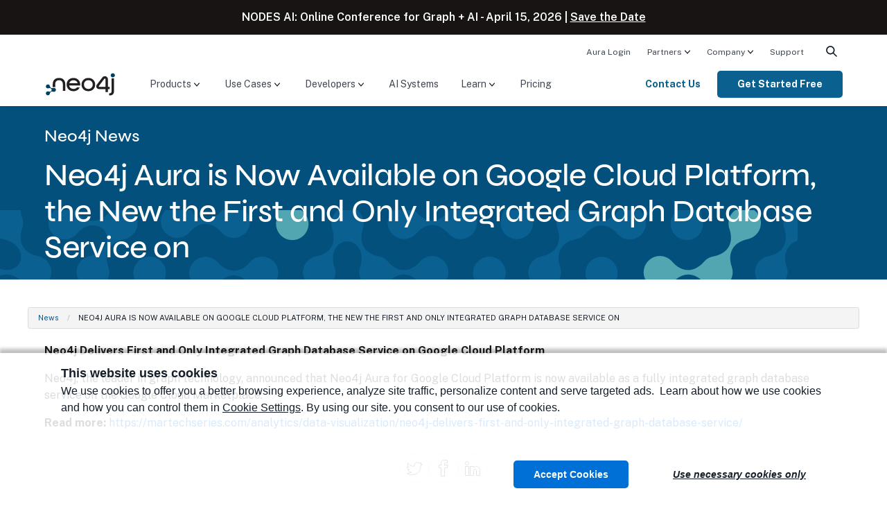

--- FILE ---
content_type: text/html; charset=UTF-8
request_url: https://neo4j.com/news/neo4j-delivers-first-and-only-integrated-graph-database-service-on-google-cloud-platform/
body_size: 23639
content:
<!doctype html>
<!--[if IE 9]>
<html class="no-js ie9" lang="en"> <![endif]-->
<html class="no-js" lang="en">

<head>
  <meta charset="utf-8" />
  <meta name="viewport" content="width=device-width, initial-scale=1.0" />
  <meta name="msvalidate.01" content="B5163518CBE4A854B63801277FE5E35C" />
  <meta name="google-site-verification" content="ucqagxjVuq0lJZeLKs0F5AppzK111lNt3IoxU6mzlJE" />
  <meta name="facebook-domain-verification" content="hli4d7mfso56r97lmed0ee7v88bzw8" />

  <script>window.dataLayer = window.dataLayer || [];</script>
<script>
    (function(){
        function loadGTM() {
            // GTM Snippet
            (function(w,d,s,l,i){w[l]=w[l]||[];w[l].push({'gtm.start':new Date().getTime(),event:'gtm.js'});var f=d.getElementsByTagName(s)[0],j=d.createElement(s),dl=l!='dataLayer'?'&l='+l:'';j.async=true;j.src='https://www.googletagmanager.com/gtm.js?id='+i+dl;f.parentNode.insertBefore(j,f);})(window,document,'script','dataLayer','GTM-WK23PSS');
        }
        // Load later to avoid affecting TBT
        if ('requestIdleCallback' in window) {
            requestIdleCallback(loadGTM);
        } else {
            setTimeout(loadGTM, 200);
        }
    })();
</script>
  <!-- Start VWO Async SmartCode -->
<link rel="preconnect" href="https://dev.visualwebsiteoptimizer.com" />
<script type='text/javascript' id='vwoCode'>
	window._vwo_code ||
	(function () {
		var w=window,
			d=document;
		var account_id=571133,
			version=2.2,
			settings_tolerance=2000,
			hide_element='body',
			hide_element_style = 'opacity:0 !important;filter:alpha(opacity=0) !important;background:none !important';
		/* DO NOT EDIT BELOW THIS LINE */
		if(f=!1,v=d.querySelector('#vwoCode'),cc={},-1<d.URL.indexOf('__vwo_disable__')||w._vwo_code)return;try{var e=JSON.parse(localStorage.getItem('_vwo_'+account_id+'_config'));cc=e&&'object'==typeof e?e:{}}catch(e){}function r(t){try{return decodeURIComponent(t)}catch(e){return t}}var s=function(){var e={combination:[],combinationChoose:[],split:[],exclude:[],uuid:null,consent:null,optOut:null},t=d.cookie||'';if(!t)return e;for(var n,i,o=/(?:^|;\s*)(?:(_vis_opt_exp_(\d+)_combi=([^;]*))|(_vis_opt_exp_(\d+)_combi_choose=([^;]*))|(_vis_opt_exp_(\d+)_split=([^:;]*))|(_vis_opt_exp_(\d+)_exclude=[^;]*)|(_vis_opt_out=([^;]*))|(_vwo_global_opt_out=[^;]*)|(_vwo_uuid=([^;]*))|(_vwo_consent=([^;]*)))/g;null!==(n=o.exec(t));)try{n[1]?e.combination.push({id:n[2],value:r(n[3])}):n[4]?e.combinationChoose.push({id:n[5],value:r(n[6])}):n[7]?e.split.push({id:n[8],value:r(n[9])}):n[10]?e.exclude.push({id:n[11]}):n[12]?e.optOut=r(n[13]):n[14]?e.optOut=!0:n[15]?e.uuid=r(n[16]):n[17]&&(i=r(n[18]),e.consent=i&&3<=i.length?i.substring(0,3):null)}catch(e){}return e}();function i(){var e=function(){if(w.VWO&&Array.isArray(w.VWO))for(var e=0;e<w.VWO.length;e++){var t=w.VWO[e];if(Array.isArray(t)&&('setVisitorId'===t[0]||'setSessionId'===t[0]))return!0}return!1}(),t='a='+account_id+'&u='+encodeURIComponent(w._vis_opt_url||d.URL)+'&vn='+version+'&ph=1'+('undefined'!=typeof platform?'&p='+platform:'')+'&st='+w.performance.now();e||((n=function(){var e,t=[],n={},i=w.VWO&&w.VWO.appliedCampaigns||{};for(e in i){var o=i[e]&&i[e].v;o&&(t.push(e+'-'+o+'-1'),n[e]=!0)}if(s&&s.combination)for(var r=0;r<s.combination.length;r++){var a=s.combination[r];n[a.id]||t.push(a.id+'-'+a.value)}return t.join('|')}())&&(t+='&c='+n),(n=function(){var e=[],t={};if(s&&s.combinationChoose)for(var n=0;n<s.combinationChoose.length;n++){var i=s.combinationChoose[n];e.push(i.id+'-'+i.value),t[i.id]=!0}if(s&&s.split)for(var o=0;o<s.split.length;o++)t[(i=s.split[o]).id]||e.push(i.id+'-'+i.value);return e.join('|')}())&&(t+='&cc='+n),(n=function(){var e={},t=[];if(w.VWO&&Array.isArray(w.VWO))for(var n=0;n<w.VWO.length;n++){var i=w.VWO[n];if(Array.isArray(i)&&'setVariation'===i[0]&&i[1]&&Array.isArray(i[1]))for(var o=0;o<i[1].length;o++){var r,a=i[1][o];a&&'object'==typeof a&&(r=a.e,a=a.v,r&&a&&(e[r]=a))}}for(r in e)t.push(r+'-'+e[r]);return t.join('|')}())&&(t+='&sv='+n)),s&&s.optOut&&(t+='&o='+s.optOut);var n=function(){var e=[],t={};if(s&&s.exclude)for(var n=0;n<s.exclude.length;n++){var i=s.exclude[n];t[i.id]||(e.push(i.id),t[i.id]=!0)}return e.join('|')}();return n&&(t+='&e='+n),s&&s.uuid&&(t+='&id='+s.uuid),s&&s.consent&&(t+='&consent='+s.consent),w.name&&-1<w.name.indexOf('_vis_preview')&&(t+='&pM=true'),w.VWO&&w.VWO.ed&&(t+='&ed='+w.VWO.ed),t}code={nonce:v&&v.nonce,library_tolerance:function(){return'undefined'!=typeof library_tolerance?library_tolerance:void 0},settings_tolerance:function(){return cc.sT||settings_tolerance},hide_element_style:function(){return'{'+(cc.hES||hide_element_style)+'}'},hide_element:function(){return performance.getEntriesByName('first-contentful-paint')[0]?'':'string'==typeof cc.hE?cc.hE:hide_element},getVersion:function(){return version},finish:function(e){var t;f||(f=!0,(t=d.getElementById('_vis_opt_path_hides'))&&t.parentNode.removeChild(t),e&&((new Image).src='https://dev.visualwebsiteoptimizer.com/ee.gif?a='+account_id+e))},finished:function(){return f},addScript:function(e){var t=d.createElement('script');t.type='text/javascript',e.src?t.src=e.src:t.text=e.text,v&&t.setAttribute('nonce',v.nonce),d.getElementsByTagName('head')[0].appendChild(t)},load:function(e,t){t=t||{};var n=new XMLHttpRequest;n.open('GET',e,!0),n.withCredentials=!t.dSC,n.responseType=t.responseType||'text',n.onload=function(){if(t.onloadCb)return t.onloadCb(n,e);200===n.status?_vwo_code.addScript({text:n.responseText}):_vwo_code.finish('&e=loading_failure:'+e)},n.onerror=function(){if(t.onerrorCb)return t.onerrorCb(e);_vwo_code.finish('&e=loading_failure:'+e)},n.send()},init:function(){var e,t=this.settings_tolerance();w._vwo_settings_timer=setTimeout(function(){_vwo_code.finish()},t),'body'!==this.hide_element()?(n=d.createElement('style'),e=(t=this.hide_element())?t+this.hide_element_style():'',t=d.getElementsByTagName('head')[0],n.setAttribute('id','_vis_opt_path_hides'),v&&n.setAttribute('nonce',v.nonce),n.setAttribute('type','text/css'),n.styleSheet?n.styleSheet.cssText=e:n.appendChild(d.createTextNode(e)),t.appendChild(n)):(n=d.getElementsByTagName('head')[0],(e=d.createElement('div')).style.cssText='z-index: 2147483647 !important;position: fixed !important;left: 0 !important;top: 0 !important;width: 100% !important;height: 100% !important;background: white !important;',e.setAttribute('id','_vis_opt_path_hides'),e.classList.add('_vis_hide_layer'),n.parentNode.insertBefore(e,n.nextSibling));var n='https://dev.visualwebsiteoptimizer.com/j.php?'+i();-1!==w.location.search.indexOf('_vwo_xhr')?this.addScript({src:n}):this.load(n+'&x=true',{l:1})}};w._vwo_code=code;code.init();})();
</script>
<!-- End VWO Async SmartCode -->
  <link rel="apple-touch-icon" sizes="180x180" href="/apple-touch-icon.png?v=bOXynyJWa61">
  <link rel="icon" type="image/png" sizes="32x32" href="/favicon-32x32.png?v=bOXynyJWa61">
  <link rel="icon" type="image/png" sizes="194x194" href="/favicon-194x194.png?v=bOXynyJWa61">
  <link rel="icon" type="image/png" sizes="192x192" href="/android-chrome-192x192.png?v=bOXynyJWa61">
  <link rel="icon" type="image/png" sizes="16x16" href="/favicon-16x16.png?v=bOXynyJWa61">
  <link rel="manifest" href="/site.webmanifest?v=bOXynyJWa61">
  <link rel="mask-icon" href="/safari-pinned-tab.svg?v=bOXynyJWa6a" color="#018bff">
  <link rel="shortcut icon" href="/favicon.ico?v=bOXynyJWa61">
  <meta name="msapplication-TileColor" content="#018bff">
  <meta name="theme-color" content="#0069c1">
    <title>Neo4j Aura is Now Available on Google Cloud Platform, the New the First and Only Integrated Graph Database Service on</title>
  
  <!-- preload custom font files -->
  <link rel="preload" href="/wp-content/themes/neo4jweb/assets/fonts/syne-neo/SyneNeo-Medium.woff2" as="font" type="font/woff2" crossorigin>

  <!-- connect to domain of font files -->
  <link rel="preconnect" href="https://fonts.googleapis.com">
  <link rel="preconnect" href="https://fonts.gstatic.com/" crossorigin>
  <!-- async CSS -->
  <link rel="preload" href="https://fonts.googleapis.com/css2?family=Public+Sans:wght@300;400;600;700&display=swap" as="style" onload="this.onload=null;this.rel='stylesheet'">
  <link rel="preload" href="https://fonts.googleapis.com/css2?family=Fira+Code&display=swap" as="style" onload="this.onload=null;this.rel='stylesheet'">

  <!-- no-JS fallback -->
  <noscript>
    <link rel="stylesheet" href="https://fonts.googleapis.com/css2?family=Public+Sans:wght@300;400;600;700&display=swap">
    <link rel="stylesheet" href="https://fonts.googleapis.com/css2?family=Fira+Code&display=swap">
  </noscript>

  <meta name='robots' content='index, follow, max-image-preview:large, max-snippet:-1, max-video-preview:-1' />

	<!-- This site is optimized with the Yoast SEO Premium plugin v26.8 (Yoast SEO v26.8) - https://yoast.com/product/yoast-seo-premium-wordpress/ -->
	<meta name="description" content="Neo4j Aura for Google Cloud Platform is now available as a fully integrated graph database service on the Google Cloud Marketplace." />
	<link rel="canonical" href="https://neo4j.com/news/neo4j-delivers-first-and-only-integrated-graph-database-service-on-google-cloud-platform/" />
	<meta property="og:locale" content="en_US" />
	<meta property="og:type" content="article" />
	<meta property="og:title" content="Neo4j Aura is Now Available on Google Cloud Platform, the New the First and Only Integrated Graph Database Service on" />
	<meta property="og:description" content="Neo4j Aura for Google Cloud Platform is now available as a fully integrated graph database service on the Google Cloud Marketplace." />
	<meta property="og:url" content="https://neo4j.com/news/neo4j-delivers-first-and-only-integrated-graph-database-service-on-google-cloud-platform/" />
	<meta property="og:site_name" content="Graph Database &amp; Analytics" />
	<meta property="article:publisher" content="https://www.facebook.com/neo4j.graph.database" />
	<meta property="article:modified_time" content="2020-08-24T21:55:55+00:00" />
	<meta property="og:image" content="https://dist.neo4j.com/wp-content/uploads/20240513110808/Neo4j-logo-social-preview.png" />
	<meta property="og:image:width" content="825" />
	<meta property="og:image:height" content="431" />
	<meta property="og:image:type" content="image/png" />
	<meta name="twitter:card" content="summary_large_image" />
	<meta name="twitter:site" content="@neo4j" />
	<script type="application/ld+json" class="yoast-schema-graph">{"@context":"https://schema.org","@graph":[{"@type":"WebPage","@id":"https://neo4j.com/news/neo4j-delivers-first-and-only-integrated-graph-database-service-on-google-cloud-platform/","url":"https://neo4j.com/news/neo4j-delivers-first-and-only-integrated-graph-database-service-on-google-cloud-platform/","name":"Neo4j Aura is Now Available on Google Cloud Platform, the New the First and Only Integrated Graph Database Service on","isPartOf":{"@id":"https://neo4j.com/#website"},"datePublished":"2020-08-21T18:30:30+00:00","dateModified":"2020-08-24T21:55:55+00:00","description":"Neo4j Aura for Google Cloud Platform is now available as a fully integrated graph database service on the Google Cloud Marketplace.","breadcrumb":{"@id":"https://neo4j.com/news/neo4j-delivers-first-and-only-integrated-graph-database-service-on-google-cloud-platform/#breadcrumb"},"inLanguage":"en-US","potentialAction":[{"@type":"ReadAction","target":["https://neo4j.com/news/neo4j-delivers-first-and-only-integrated-graph-database-service-on-google-cloud-platform/"]}]},{"@type":"BreadcrumbList","@id":"https://neo4j.com/news/neo4j-delivers-first-and-only-integrated-graph-database-service-on-google-cloud-platform/#breadcrumb","itemListElement":[{"@type":"ListItem","position":1,"name":"Neo News","item":"https://neo4j.com/news/"},{"@type":"ListItem","position":2,"name":"Neo4j Aura is Now Available on Google Cloud Platform, the New the First and Only Integrated Graph Database Service on"}]},{"@type":"WebSite","@id":"https://neo4j.com/#website","url":"https://neo4j.com/","name":"Graph Database &amp; Analytics","description":"The Leader in Graph Databases","publisher":{"@id":"https://neo4j.com/#organization"},"potentialAction":[{"@type":"SearchAction","target":{"@type":"EntryPoint","urlTemplate":"https://neo4j.com/?s={search_term_string}"},"query-input":{"@type":"PropertyValueSpecification","valueRequired":true,"valueName":"search_term_string"}}],"inLanguage":"en-US"},{"@type":"Organization","@id":"https://neo4j.com/#organization","name":"Neo4j","url":"https://neo4j.com/","logo":{"@type":"ImageObject","inLanguage":"en-US","@id":"https://neo4j.com/#/schema/logo/image/","url":"https://dist.neo4j.com/wp-content/uploads/20230926084108/Logo_FullColor_RGB_TransBG.svg","contentUrl":"https://dist.neo4j.com/wp-content/uploads/20230926084108/Logo_FullColor_RGB_TransBG.svg","width":677,"height":242,"caption":"Neo4j"},"image":{"@id":"https://neo4j.com/#/schema/logo/image/"},"sameAs":["https://www.facebook.com/neo4j.graph.database","https://x.com/neo4j","https://instagram.com/neo4j","https://www.linkedin.com/company/neo4j","https://www.pinterest.com/neo4j/","https://www.youtube.com/neo4j"]}]}</script>
	<!-- / Yoast SEO Premium plugin. -->


<link rel="alternate" title="oEmbed (JSON)" type="application/json+oembed" href="https://neo4j.com/wp-json/oembed/1.0/embed?url=https%3A%2F%2Fneo4j.com%2Fnews%2Fneo4j-delivers-first-and-only-integrated-graph-database-service-on-google-cloud-platform%2F" />
<link rel="alternate" title="oEmbed (XML)" type="text/xml+oembed" href="https://neo4j.com/wp-json/oembed/1.0/embed?url=https%3A%2F%2Fneo4j.com%2Fnews%2Fneo4j-delivers-first-and-only-integrated-graph-database-service-on-google-cloud-platform%2F&#038;format=xml" />
<style id='wp-img-auto-sizes-contain-inline-css' type='text/css'>
img:is([sizes=auto i],[sizes^="auto," i]){contain-intrinsic-size:3000px 1500px}
/*# sourceURL=wp-img-auto-sizes-contain-inline-css */
</style>
<style id='wp-emoji-styles-inline-css' type='text/css'>

	img.wp-smiley, img.emoji {
		display: inline !important;
		border: none !important;
		box-shadow: none !important;
		height: 1em !important;
		width: 1em !important;
		margin: 0 0.07em !important;
		vertical-align: -0.1em !important;
		background: none !important;
		padding: 0 !important;
	}
/*# sourceURL=wp-emoji-styles-inline-css */
</style>
<link rel='stylesheet' id='foundation-css' href='https://neo4j.com/wp-content/themes/neo4jweb/assets/css/app.css?ver=1769806498' type='text/css' media='all' />
<link rel='stylesheet' id='search-preact-css' href='https://neo4j.com/wp-content/themes/neo4jweb/assets/neo4j-react-modules-assets/search-preact/bundle.d3a831c0.css?ver=6.9' type='text/css' media='print' onload="this.media='all'" />
<link rel='stylesheet' id='site-animations-css' href='https://neo4j.com/wp-content/themes/neo4jweb/assets/css/site-animations.css?ver=1769806494' type='text/css' media='print' onload="this.media='all'" />
<style id='block-visibility-screen-size-styles-inline-css' type='text/css'>
/* Large screens (desktops, 992px and up) */
@media ( min-width: 992px ) {
	.block-visibility-hide-large-screen {
		display: none !important;
	}
}

/* Medium screens (tablets, between 768px and 992px) */
@media ( min-width: 768px ) and ( max-width: 991.98px ) {
	.block-visibility-hide-medium-screen {
		display: none !important;
	}
}

/* Small screens (mobile devices, less than 768px) */
@media ( max-width: 767.98px ) {
	.block-visibility-hide-small-screen {
		display: none !important;
	}
}
/*# sourceURL=block-visibility-screen-size-styles-inline-css */
</style>
<script type="text/javascript" src="https://neo4j.com/wp-content/themes/neo4jweb/assets/js/vendor/jquery-3.6.1.min.js?ver=3.6.1" id="jquery-js"></script>
<link rel="EditURI" type="application/rsd+xml" title="RSD" href="https://neo4j.com/xmlrpc.php?rsd" />
<link rel='shortlink' href='https://neo4j.com/?p=130659' />
<!-- Stream WordPress user activity plugin v4.1.1 -->
<meta name="tec-api-version" content="v1"><meta name="tec-api-origin" content="https://neo4j.com"><link rel="alternate" href="https://neo4j.com/wp-json/tribe/events/v1/" /><style class='wp-fonts-local' type='text/css'>
@font-face{font-family:syne-neo;font-style:normal;font-weight:400;font-display:fallback;src:url('https://neo4j.com/wp-content/themes/neo4jweb/assets/fonts/syne-neo/SyneNeo-Medium.woff2') format('woff2'), url('https://neo4j.com/wp-content/themes/neo4jweb/assets/fonts/syne-neo/SyneNeo-Medium.woff') format('woff');font-stretch:normal;}
</style>
  
<style id='global-styles-inline-css' type='text/css'>
:root{--wp--preset--aspect-ratio--square: 1;--wp--preset--aspect-ratio--4-3: 4/3;--wp--preset--aspect-ratio--3-4: 3/4;--wp--preset--aspect-ratio--3-2: 3/2;--wp--preset--aspect-ratio--2-3: 2/3;--wp--preset--aspect-ratio--16-9: 16/9;--wp--preset--aspect-ratio--9-16: 9/16;--wp--preset--color--black: #181414;--wp--preset--color--cyan-bluish-gray: #abb8c3;--wp--preset--color--white: #ffffff;--wp--preset--color--pale-pink: #f78da7;--wp--preset--color--vivid-red: #cf2e2e;--wp--preset--color--luminous-vivid-orange: #ff6900;--wp--preset--color--luminous-vivid-amber: #fcb900;--wp--preset--color--light-green-cyan: #7bdcb5;--wp--preset--color--vivid-green-cyan: #00d084;--wp--preset--color--pale-cyan-blue: #8ed1fc;--wp--preset--color--vivid-cyan-blue: #0693e3;--wp--preset--color--vivid-purple: #9b51e0;--wp--preset--color--baltic-80: #01121C;--wp--preset--color--baltic-70: #081E2B;--wp--preset--color--baltic-60: #014063;--wp--preset--color--baltic-55: #02507B;--wp--preset--color--baltic-50: #0A6190;--wp--preset--color--baltic-45: #30839D;--wp--preset--color--baltic-40: #4C99A4;--wp--preset--color--baltic-35: #51A6B1;--wp--preset--color--baltic-30: #5DB3BF;--wp--preset--color--baltic-25: #5CC3C9;--wp--preset--color--baltic-20: #8FE3E8;--wp--preset--color--baltic-15: #C3F8FB;--wp--preset--color--baltic-10: #E7FAFB;--wp--preset--color--marigold-70: #543800;--wp--preset--color--marigold-60: #795000;--wp--preset--color--marigold-45: #DA9105;--wp--preset--color--marigold-35: #FFA901;--wp--preset--color--marigold-25: #FFC450;--wp--preset--color--marigold-20: #FFCF72;--wp--preset--color--marigold-15: #FFDE9D;--wp--preset--color--marigold-10: #FFF0D2;--wp--preset--color--forest-55: #145439;--wp--preset--color--forest-30: #6FA646;--wp--preset--color--forest-20: #90CB62;--wp--preset--color--earth-55: #763F18;--wp--preset--color--earth-45: #AF7C4D;--wp--preset--color--earth-40: #D19660;--wp--preset--color--hibiscus-40: #D43300;--wp--preset--color--hibiscus-30: #F96746;--wp--preset--color--hibiscus-25: #FF8E6A;--wp--preset--color--beige-70: #3F3824;--wp--preset--color--beige-60: #666050;--wp--preset--color--beige-50: #999384;--wp--preset--color--beige-40: #C1B9A0;--wp--preset--color--beige-30: #F2EAD4;--wp--preset--color--beige-20: #FFF7E3;--wp--preset--color--beige-10: #FFFCF4;--wp--preset--color--neutral-80: #09090A;--wp--preset--color--neutral-75: #1A1B1D;--wp--preset--color--neutral-70: #212325;--wp--preset--color--neutral-65: #3C3F44;--wp--preset--color--neutral-60: #4D5157;--wp--preset--color--neutral-55: #5E636A;--wp--preset--color--neutral-50: #6F757E;--wp--preset--color--neutral-45: #818790;--wp--preset--color--neutral-40: #959AA1;--wp--preset--color--neutral-35: #A8ACB2;--wp--preset--color--neutral-30: #BBBEC3;--wp--preset--color--neutral-25: #CFD1D4;--wp--preset--color--neutral-20: #E2E3E5;--wp--preset--color--neutral-15: #F5F6F6;--wp--preset--color--neutral-10: #FFFFFF;--wp--preset--color--highlight-periwinkle: #6A82FF;--wp--preset--color--highlight-yellow: #FAFF00;--wp--preset--color--dark-gray: #4F4E4D;--wp--preset--color--cream: #F2EAD4;--wp--preset--color--light-gray: #FCF9F6;--wp--preset--color--full-white: #ffffff;--wp--preset--color--full-black: #000000;--wp--preset--color--transparent: transparent;--wp--preset--gradient--vivid-cyan-blue-to-vivid-purple: linear-gradient(135deg,rgb(6,147,227) 0%,rgb(155,81,224) 100%);--wp--preset--gradient--light-green-cyan-to-vivid-green-cyan: linear-gradient(135deg,rgb(122,220,180) 0%,rgb(0,208,130) 100%);--wp--preset--gradient--luminous-vivid-amber-to-luminous-vivid-orange: linear-gradient(135deg,rgb(252,185,0) 0%,rgb(255,105,0) 100%);--wp--preset--gradient--luminous-vivid-orange-to-vivid-red: linear-gradient(135deg,rgb(255,105,0) 0%,rgb(207,46,46) 100%);--wp--preset--gradient--very-light-gray-to-cyan-bluish-gray: linear-gradient(135deg,rgb(238,238,238) 0%,rgb(169,184,195) 100%);--wp--preset--gradient--cool-to-warm-spectrum: linear-gradient(135deg,rgb(74,234,220) 0%,rgb(151,120,209) 20%,rgb(207,42,186) 40%,rgb(238,44,130) 60%,rgb(251,105,98) 80%,rgb(254,248,76) 100%);--wp--preset--gradient--blush-light-purple: linear-gradient(135deg,rgb(255,206,236) 0%,rgb(152,150,240) 100%);--wp--preset--gradient--blush-bordeaux: linear-gradient(135deg,rgb(254,205,165) 0%,rgb(254,45,45) 50%,rgb(107,0,62) 100%);--wp--preset--gradient--luminous-dusk: linear-gradient(135deg,rgb(255,203,112) 0%,rgb(199,81,192) 50%,rgb(65,88,208) 100%);--wp--preset--gradient--pale-ocean: linear-gradient(135deg,rgb(255,245,203) 0%,rgb(182,227,212) 50%,rgb(51,167,181) 100%);--wp--preset--gradient--electric-grass: linear-gradient(135deg,rgb(202,248,128) 0%,rgb(113,206,126) 100%);--wp--preset--gradient--midnight: linear-gradient(135deg,rgb(2,3,129) 0%,rgb(40,116,252) 100%);--wp--preset--font-size--small: 13px;--wp--preset--font-size--medium: clamp(14px, 0.875rem + ((1vw - 3.2px) * 0.721), 20px);--wp--preset--font-size--large: clamp(22.041px, 1.378rem + ((1vw - 3.2px) * 1.678), 36px);--wp--preset--font-size--x-large: clamp(25.014px, 1.563rem + ((1vw - 3.2px) * 2.042), 42px);--wp--preset--font-size--xs: 0.75rem;--wp--preset--font-size--sm: 0.875rem;--wp--preset--font-size--base: clamp(0.875rem, 0.875rem + ((1vw - 0.2rem) * 0.24), 1rem);--wp--preset--font-size--lg: clamp(0.875rem, 0.875rem + ((1vw - 0.2rem) * 0.481), 1.125rem);--wp--preset--font-size--xl: clamp(0.875rem, 0.875rem + ((1vw - 0.2rem) * 0.721), 1.25rem);--wp--preset--font-size--2-xl: clamp(0.984rem, 0.984rem + ((1vw - 0.2rem) * 0.992), 1.5rem);--wp--preset--font-size--3-xl: clamp(1.185rem, 1.185rem + ((1vw - 0.2rem) * 1.327), 1.875rem);--wp--preset--font-size--4-xl: clamp(1.378rem, 1.378rem + ((1vw - 0.2rem) * 1.677), 2.25rem);--wp--preset--font-size--5-xl: clamp(1.743rem, 1.743rem + ((1vw - 0.2rem) * 2.417), 3rem);--wp--preset--font-size--h-1: clamp(2.25rem, 3vw + 1rem, 3rem);--wp--preset--font-size--h-2: clamp(2rem, 4vw, 2.5rem);--wp--preset--font-size--h-3: clamp(1.75rem, 1vw + 1.25rem, 1.938rem);;--wp--preset--font-size--h-4: clamp(1.5rem, 1vw + 1rem, 1.563rem);;--wp--preset--font-size--h-5: clamp(0.875rem, 0.875rem + ((1vw - 0.2rem) * 0.721), 1.25rem);--wp--preset--font-size--h-6: clamp(0.875rem, 0.875rem + ((1vw - 0.2rem) * 0.24), 1rem);--wp--preset--font-family--syne-neo: syne-neo, "Helvetica Neue", helvetica, roboto, arial, sans-serif;--wp--preset--font-family--public-sans: "Public Sans", "Helvetica Neue", helvetica, roboto, arial, sans-serif;--wp--preset--spacing--20: 0.5rem;--wp--preset--spacing--30: 0.75rem;--wp--preset--spacing--40: 1rem;--wp--preset--spacing--50: 1.25rem;--wp--preset--spacing--60: 1.5rem;--wp--preset--spacing--70: 1.75rem;--wp--preset--spacing--80: 2rem;--wp--preset--spacing--px: 1px;--wp--preset--spacing--10: 0.25rem;--wp--preset--spacing--90: clamp(2rem, calc(2rem + ((1vw - 0.4rem) * 1.0417)), 2.25rem);--wp--preset--spacing--100: clamp(2rem, calc(2rem + ((1vw - 0.4rem) * 2.0833)), 2.5rem);--wp--preset--spacing--120: clamp(2rem, calc(2rem + ((1vw - 0.4rem) * 4.1667)), 3rem);--wp--preset--spacing--160: clamp(2rem, calc(2rem + ((1vw - 0.4rem) * 8.3333)), 4rem);--wp--preset--spacing--200: clamp(2rem, calc(2rem + ((1vw - 0.4rem) * 8.3333)), 5rem);--wp--preset--spacing--240: clamp(4rem, calc(4rem + ((1vw - 0.4rem) * 8.3333)), 6rem);--wp--preset--spacing--320: clamp(4rem, calc(4rem + ((1vw - 0.4rem) * 16.6667)), 8rem);--wp--preset--shadow--natural: 6px 6px 9px rgba(0, 0, 0, 0.2);--wp--preset--shadow--deep: 12px 12px 50px rgba(0, 0, 0, 0.4);--wp--preset--shadow--sharp: 6px 6px 0px rgba(0, 0, 0, 0.2);--wp--preset--shadow--outlined: 6px 6px 0px -3px rgb(255, 255, 255), 6px 6px rgb(0, 0, 0);--wp--preset--shadow--crisp: 6px 6px 0px rgb(0, 0, 0);--wp--preset--shadow--card: 0px 4px 4px 0px #00000026;--wp--preset--shadow--large: 0px 10px 15px 0px #0000001A;--wp--custom--spacing--small: max(15px, 2vw);--wp--custom--spacing--medium: clamp(2rem, 8vw, calc(4 * var(--wp--style--block-gap)));--wp--custom--spacing--large: clamp(4rem, 10vw, 8rem);--wp--custom--spacing--outer: var(--wp--custom--spacing--small, 1.25rem);--wp--custom--shadow--text: 1px 1px 16px rgba(0,0,0,1);}:root { --wp--style--global--content-size: 760px;--wp--style--global--wide-size: 1152px; }:where(body) { margin: 0; }.wp-site-blocks { padding-top: var(--wp--style--root--padding-top); padding-bottom: var(--wp--style--root--padding-bottom); }.has-global-padding { padding-right: var(--wp--style--root--padding-right); padding-left: var(--wp--style--root--padding-left); }.has-global-padding > .alignfull { margin-right: calc(var(--wp--style--root--padding-right) * -1); margin-left: calc(var(--wp--style--root--padding-left) * -1); }.has-global-padding :where(:not(.alignfull.is-layout-flow) > .has-global-padding:not(.wp-block-block, .alignfull)) { padding-right: 0; padding-left: 0; }.has-global-padding :where(:not(.alignfull.is-layout-flow) > .has-global-padding:not(.wp-block-block, .alignfull)) > .alignfull { margin-left: 0; margin-right: 0; }.wp-site-blocks > .alignleft { float: left; margin-right: 2em; }.wp-site-blocks > .alignright { float: right; margin-left: 2em; }.wp-site-blocks > .aligncenter { justify-content: center; margin-left: auto; margin-right: auto; }:where(.wp-site-blocks) > * { margin-block-start: 1rem; margin-block-end: 0; }:where(.wp-site-blocks) > :first-child { margin-block-start: 0; }:where(.wp-site-blocks) > :last-child { margin-block-end: 0; }:root { --wp--style--block-gap: 1rem; }:root :where(.is-layout-flow) > :first-child{margin-block-start: 0;}:root :where(.is-layout-flow) > :last-child{margin-block-end: 0;}:root :where(.is-layout-flow) > *{margin-block-start: 1rem;margin-block-end: 0;}:root :where(.is-layout-constrained) > :first-child{margin-block-start: 0;}:root :where(.is-layout-constrained) > :last-child{margin-block-end: 0;}:root :where(.is-layout-constrained) > *{margin-block-start: 1rem;margin-block-end: 0;}:root :where(.is-layout-flex){gap: 1rem;}:root :where(.is-layout-grid){gap: 1rem;}.is-layout-flow > .alignleft{float: left;margin-inline-start: 0;margin-inline-end: 2em;}.is-layout-flow > .alignright{float: right;margin-inline-start: 2em;margin-inline-end: 0;}.is-layout-flow > .aligncenter{margin-left: auto !important;margin-right: auto !important;}.is-layout-constrained > .alignleft{float: left;margin-inline-start: 0;margin-inline-end: 2em;}.is-layout-constrained > .alignright{float: right;margin-inline-start: 2em;margin-inline-end: 0;}.is-layout-constrained > .aligncenter{margin-left: auto !important;margin-right: auto !important;}.is-layout-constrained > :where(:not(.alignleft):not(.alignright):not(.alignfull)){max-width: var(--wp--style--global--content-size);margin-left: auto !important;margin-right: auto !important;}.is-layout-constrained > .alignwide{max-width: var(--wp--style--global--wide-size);}body .is-layout-flex{display: flex;}.is-layout-flex{flex-wrap: wrap;align-items: center;}.is-layout-flex > :is(*, div){margin: 0;}body .is-layout-grid{display: grid;}.is-layout-grid > :is(*, div){margin: 0;}body{color: var(--wp--preset--color--neutral-75);font-family: var(--wp--preset--font-family--public-sans);font-size: var(--wp--preset--font-size--base);line-height: 1.5;--wp--style--root--padding-top: 0px;--wp--style--root--padding-right: 1.5rem;--wp--style--root--padding-bottom: 0px;--wp--style--root--padding-left: 1.5rem;}a:where(:not(.wp-element-button)){text-decoration: none;}:root :where(a:where(:not(.wp-element-button)):hover){text-decoration: underline;}:root :where(.wp-element-button, .wp-block-button__link){background-color: #32373c;border-width: 0;color: #fff;font-family: inherit;font-size: inherit;font-style: inherit;font-weight: inherit;letter-spacing: inherit;line-height: inherit;padding-top: calc(0.667em + 2px);padding-right: calc(1.333em + 2px);padding-bottom: calc(0.667em + 2px);padding-left: calc(1.333em + 2px);text-decoration: none;text-transform: inherit;}.has-black-color{color: var(--wp--preset--color--black) !important;}.has-cyan-bluish-gray-color{color: var(--wp--preset--color--cyan-bluish-gray) !important;}.has-white-color{color: var(--wp--preset--color--white) !important;}.has-pale-pink-color{color: var(--wp--preset--color--pale-pink) !important;}.has-vivid-red-color{color: var(--wp--preset--color--vivid-red) !important;}.has-luminous-vivid-orange-color{color: var(--wp--preset--color--luminous-vivid-orange) !important;}.has-luminous-vivid-amber-color{color: var(--wp--preset--color--luminous-vivid-amber) !important;}.has-light-green-cyan-color{color: var(--wp--preset--color--light-green-cyan) !important;}.has-vivid-green-cyan-color{color: var(--wp--preset--color--vivid-green-cyan) !important;}.has-pale-cyan-blue-color{color: var(--wp--preset--color--pale-cyan-blue) !important;}.has-vivid-cyan-blue-color{color: var(--wp--preset--color--vivid-cyan-blue) !important;}.has-vivid-purple-color{color: var(--wp--preset--color--vivid-purple) !important;}.has-baltic-80-color{color: var(--wp--preset--color--baltic-80) !important;}.has-baltic-70-color{color: var(--wp--preset--color--baltic-70) !important;}.has-baltic-60-color{color: var(--wp--preset--color--baltic-60) !important;}.has-baltic-55-color{color: var(--wp--preset--color--baltic-55) !important;}.has-baltic-50-color{color: var(--wp--preset--color--baltic-50) !important;}.has-baltic-45-color{color: var(--wp--preset--color--baltic-45) !important;}.has-baltic-40-color{color: var(--wp--preset--color--baltic-40) !important;}.has-baltic-35-color{color: var(--wp--preset--color--baltic-35) !important;}.has-baltic-30-color{color: var(--wp--preset--color--baltic-30) !important;}.has-baltic-25-color{color: var(--wp--preset--color--baltic-25) !important;}.has-baltic-20-color{color: var(--wp--preset--color--baltic-20) !important;}.has-baltic-15-color{color: var(--wp--preset--color--baltic-15) !important;}.has-baltic-10-color{color: var(--wp--preset--color--baltic-10) !important;}.has-marigold-70-color{color: var(--wp--preset--color--marigold-70) !important;}.has-marigold-60-color{color: var(--wp--preset--color--marigold-60) !important;}.has-marigold-45-color{color: var(--wp--preset--color--marigold-45) !important;}.has-marigold-35-color{color: var(--wp--preset--color--marigold-35) !important;}.has-marigold-25-color{color: var(--wp--preset--color--marigold-25) !important;}.has-marigold-20-color{color: var(--wp--preset--color--marigold-20) !important;}.has-marigold-15-color{color: var(--wp--preset--color--marigold-15) !important;}.has-marigold-10-color{color: var(--wp--preset--color--marigold-10) !important;}.has-forest-55-color{color: var(--wp--preset--color--forest-55) !important;}.has-forest-30-color{color: var(--wp--preset--color--forest-30) !important;}.has-forest-20-color{color: var(--wp--preset--color--forest-20) !important;}.has-earth-55-color{color: var(--wp--preset--color--earth-55) !important;}.has-earth-45-color{color: var(--wp--preset--color--earth-45) !important;}.has-earth-40-color{color: var(--wp--preset--color--earth-40) !important;}.has-hibiscus-40-color{color: var(--wp--preset--color--hibiscus-40) !important;}.has-hibiscus-30-color{color: var(--wp--preset--color--hibiscus-30) !important;}.has-hibiscus-25-color{color: var(--wp--preset--color--hibiscus-25) !important;}.has-beige-70-color{color: var(--wp--preset--color--beige-70) !important;}.has-beige-60-color{color: var(--wp--preset--color--beige-60) !important;}.has-beige-50-color{color: var(--wp--preset--color--beige-50) !important;}.has-beige-40-color{color: var(--wp--preset--color--beige-40) !important;}.has-beige-30-color{color: var(--wp--preset--color--beige-30) !important;}.has-beige-20-color{color: var(--wp--preset--color--beige-20) !important;}.has-beige-10-color{color: var(--wp--preset--color--beige-10) !important;}.has-neutral-80-color{color: var(--wp--preset--color--neutral-80) !important;}.has-neutral-75-color{color: var(--wp--preset--color--neutral-75) !important;}.has-neutral-70-color{color: var(--wp--preset--color--neutral-70) !important;}.has-neutral-65-color{color: var(--wp--preset--color--neutral-65) !important;}.has-neutral-60-color{color: var(--wp--preset--color--neutral-60) !important;}.has-neutral-55-color{color: var(--wp--preset--color--neutral-55) !important;}.has-neutral-50-color{color: var(--wp--preset--color--neutral-50) !important;}.has-neutral-45-color{color: var(--wp--preset--color--neutral-45) !important;}.has-neutral-40-color{color: var(--wp--preset--color--neutral-40) !important;}.has-neutral-35-color{color: var(--wp--preset--color--neutral-35) !important;}.has-neutral-30-color{color: var(--wp--preset--color--neutral-30) !important;}.has-neutral-25-color{color: var(--wp--preset--color--neutral-25) !important;}.has-neutral-20-color{color: var(--wp--preset--color--neutral-20) !important;}.has-neutral-15-color{color: var(--wp--preset--color--neutral-15) !important;}.has-neutral-10-color{color: var(--wp--preset--color--neutral-10) !important;}.has-highlight-periwinkle-color{color: var(--wp--preset--color--highlight-periwinkle) !important;}.has-highlight-yellow-color{color: var(--wp--preset--color--highlight-yellow) !important;}.has-dark-gray-color{color: var(--wp--preset--color--dark-gray) !important;}.has-cream-color{color: var(--wp--preset--color--cream) !important;}.has-light-gray-color{color: var(--wp--preset--color--light-gray) !important;}.has-full-white-color{color: var(--wp--preset--color--full-white) !important;}.has-full-black-color{color: var(--wp--preset--color--full-black) !important;}.has-transparent-color{color: var(--wp--preset--color--transparent) !important;}.has-black-background-color{background-color: var(--wp--preset--color--black) !important;}.has-cyan-bluish-gray-background-color{background-color: var(--wp--preset--color--cyan-bluish-gray) !important;}.has-white-background-color{background-color: var(--wp--preset--color--white) !important;}.has-pale-pink-background-color{background-color: var(--wp--preset--color--pale-pink) !important;}.has-vivid-red-background-color{background-color: var(--wp--preset--color--vivid-red) !important;}.has-luminous-vivid-orange-background-color{background-color: var(--wp--preset--color--luminous-vivid-orange) !important;}.has-luminous-vivid-amber-background-color{background-color: var(--wp--preset--color--luminous-vivid-amber) !important;}.has-light-green-cyan-background-color{background-color: var(--wp--preset--color--light-green-cyan) !important;}.has-vivid-green-cyan-background-color{background-color: var(--wp--preset--color--vivid-green-cyan) !important;}.has-pale-cyan-blue-background-color{background-color: var(--wp--preset--color--pale-cyan-blue) !important;}.has-vivid-cyan-blue-background-color{background-color: var(--wp--preset--color--vivid-cyan-blue) !important;}.has-vivid-purple-background-color{background-color: var(--wp--preset--color--vivid-purple) !important;}.has-baltic-80-background-color{background-color: var(--wp--preset--color--baltic-80) !important;}.has-baltic-70-background-color{background-color: var(--wp--preset--color--baltic-70) !important;}.has-baltic-60-background-color{background-color: var(--wp--preset--color--baltic-60) !important;}.has-baltic-55-background-color{background-color: var(--wp--preset--color--baltic-55) !important;}.has-baltic-50-background-color{background-color: var(--wp--preset--color--baltic-50) !important;}.has-baltic-45-background-color{background-color: var(--wp--preset--color--baltic-45) !important;}.has-baltic-40-background-color{background-color: var(--wp--preset--color--baltic-40) !important;}.has-baltic-35-background-color{background-color: var(--wp--preset--color--baltic-35) !important;}.has-baltic-30-background-color{background-color: var(--wp--preset--color--baltic-30) !important;}.has-baltic-25-background-color{background-color: var(--wp--preset--color--baltic-25) !important;}.has-baltic-20-background-color{background-color: var(--wp--preset--color--baltic-20) !important;}.has-baltic-15-background-color{background-color: var(--wp--preset--color--baltic-15) !important;}.has-baltic-10-background-color{background-color: var(--wp--preset--color--baltic-10) !important;}.has-marigold-70-background-color{background-color: var(--wp--preset--color--marigold-70) !important;}.has-marigold-60-background-color{background-color: var(--wp--preset--color--marigold-60) !important;}.has-marigold-45-background-color{background-color: var(--wp--preset--color--marigold-45) !important;}.has-marigold-35-background-color{background-color: var(--wp--preset--color--marigold-35) !important;}.has-marigold-25-background-color{background-color: var(--wp--preset--color--marigold-25) !important;}.has-marigold-20-background-color{background-color: var(--wp--preset--color--marigold-20) !important;}.has-marigold-15-background-color{background-color: var(--wp--preset--color--marigold-15) !important;}.has-marigold-10-background-color{background-color: var(--wp--preset--color--marigold-10) !important;}.has-forest-55-background-color{background-color: var(--wp--preset--color--forest-55) !important;}.has-forest-30-background-color{background-color: var(--wp--preset--color--forest-30) !important;}.has-forest-20-background-color{background-color: var(--wp--preset--color--forest-20) !important;}.has-earth-55-background-color{background-color: var(--wp--preset--color--earth-55) !important;}.has-earth-45-background-color{background-color: var(--wp--preset--color--earth-45) !important;}.has-earth-40-background-color{background-color: var(--wp--preset--color--earth-40) !important;}.has-hibiscus-40-background-color{background-color: var(--wp--preset--color--hibiscus-40) !important;}.has-hibiscus-30-background-color{background-color: var(--wp--preset--color--hibiscus-30) !important;}.has-hibiscus-25-background-color{background-color: var(--wp--preset--color--hibiscus-25) !important;}.has-beige-70-background-color{background-color: var(--wp--preset--color--beige-70) !important;}.has-beige-60-background-color{background-color: var(--wp--preset--color--beige-60) !important;}.has-beige-50-background-color{background-color: var(--wp--preset--color--beige-50) !important;}.has-beige-40-background-color{background-color: var(--wp--preset--color--beige-40) !important;}.has-beige-30-background-color{background-color: var(--wp--preset--color--beige-30) !important;}.has-beige-20-background-color{background-color: var(--wp--preset--color--beige-20) !important;}.has-beige-10-background-color{background-color: var(--wp--preset--color--beige-10) !important;}.has-neutral-80-background-color{background-color: var(--wp--preset--color--neutral-80) !important;}.has-neutral-75-background-color{background-color: var(--wp--preset--color--neutral-75) !important;}.has-neutral-70-background-color{background-color: var(--wp--preset--color--neutral-70) !important;}.has-neutral-65-background-color{background-color: var(--wp--preset--color--neutral-65) !important;}.has-neutral-60-background-color{background-color: var(--wp--preset--color--neutral-60) !important;}.has-neutral-55-background-color{background-color: var(--wp--preset--color--neutral-55) !important;}.has-neutral-50-background-color{background-color: var(--wp--preset--color--neutral-50) !important;}.has-neutral-45-background-color{background-color: var(--wp--preset--color--neutral-45) !important;}.has-neutral-40-background-color{background-color: var(--wp--preset--color--neutral-40) !important;}.has-neutral-35-background-color{background-color: var(--wp--preset--color--neutral-35) !important;}.has-neutral-30-background-color{background-color: var(--wp--preset--color--neutral-30) !important;}.has-neutral-25-background-color{background-color: var(--wp--preset--color--neutral-25) !important;}.has-neutral-20-background-color{background-color: var(--wp--preset--color--neutral-20) !important;}.has-neutral-15-background-color{background-color: var(--wp--preset--color--neutral-15) !important;}.has-neutral-10-background-color{background-color: var(--wp--preset--color--neutral-10) !important;}.has-highlight-periwinkle-background-color{background-color: var(--wp--preset--color--highlight-periwinkle) !important;}.has-highlight-yellow-background-color{background-color: var(--wp--preset--color--highlight-yellow) !important;}.has-dark-gray-background-color{background-color: var(--wp--preset--color--dark-gray) !important;}.has-cream-background-color{background-color: var(--wp--preset--color--cream) !important;}.has-light-gray-background-color{background-color: var(--wp--preset--color--light-gray) !important;}.has-full-white-background-color{background-color: var(--wp--preset--color--full-white) !important;}.has-full-black-background-color{background-color: var(--wp--preset--color--full-black) !important;}.has-transparent-background-color{background-color: var(--wp--preset--color--transparent) !important;}.has-black-border-color{border-color: var(--wp--preset--color--black) !important;}.has-cyan-bluish-gray-border-color{border-color: var(--wp--preset--color--cyan-bluish-gray) !important;}.has-white-border-color{border-color: var(--wp--preset--color--white) !important;}.has-pale-pink-border-color{border-color: var(--wp--preset--color--pale-pink) !important;}.has-vivid-red-border-color{border-color: var(--wp--preset--color--vivid-red) !important;}.has-luminous-vivid-orange-border-color{border-color: var(--wp--preset--color--luminous-vivid-orange) !important;}.has-luminous-vivid-amber-border-color{border-color: var(--wp--preset--color--luminous-vivid-amber) !important;}.has-light-green-cyan-border-color{border-color: var(--wp--preset--color--light-green-cyan) !important;}.has-vivid-green-cyan-border-color{border-color: var(--wp--preset--color--vivid-green-cyan) !important;}.has-pale-cyan-blue-border-color{border-color: var(--wp--preset--color--pale-cyan-blue) !important;}.has-vivid-cyan-blue-border-color{border-color: var(--wp--preset--color--vivid-cyan-blue) !important;}.has-vivid-purple-border-color{border-color: var(--wp--preset--color--vivid-purple) !important;}.has-baltic-80-border-color{border-color: var(--wp--preset--color--baltic-80) !important;}.has-baltic-70-border-color{border-color: var(--wp--preset--color--baltic-70) !important;}.has-baltic-60-border-color{border-color: var(--wp--preset--color--baltic-60) !important;}.has-baltic-55-border-color{border-color: var(--wp--preset--color--baltic-55) !important;}.has-baltic-50-border-color{border-color: var(--wp--preset--color--baltic-50) !important;}.has-baltic-45-border-color{border-color: var(--wp--preset--color--baltic-45) !important;}.has-baltic-40-border-color{border-color: var(--wp--preset--color--baltic-40) !important;}.has-baltic-35-border-color{border-color: var(--wp--preset--color--baltic-35) !important;}.has-baltic-30-border-color{border-color: var(--wp--preset--color--baltic-30) !important;}.has-baltic-25-border-color{border-color: var(--wp--preset--color--baltic-25) !important;}.has-baltic-20-border-color{border-color: var(--wp--preset--color--baltic-20) !important;}.has-baltic-15-border-color{border-color: var(--wp--preset--color--baltic-15) !important;}.has-baltic-10-border-color{border-color: var(--wp--preset--color--baltic-10) !important;}.has-marigold-70-border-color{border-color: var(--wp--preset--color--marigold-70) !important;}.has-marigold-60-border-color{border-color: var(--wp--preset--color--marigold-60) !important;}.has-marigold-45-border-color{border-color: var(--wp--preset--color--marigold-45) !important;}.has-marigold-35-border-color{border-color: var(--wp--preset--color--marigold-35) !important;}.has-marigold-25-border-color{border-color: var(--wp--preset--color--marigold-25) !important;}.has-marigold-20-border-color{border-color: var(--wp--preset--color--marigold-20) !important;}.has-marigold-15-border-color{border-color: var(--wp--preset--color--marigold-15) !important;}.has-marigold-10-border-color{border-color: var(--wp--preset--color--marigold-10) !important;}.has-forest-55-border-color{border-color: var(--wp--preset--color--forest-55) !important;}.has-forest-30-border-color{border-color: var(--wp--preset--color--forest-30) !important;}.has-forest-20-border-color{border-color: var(--wp--preset--color--forest-20) !important;}.has-earth-55-border-color{border-color: var(--wp--preset--color--earth-55) !important;}.has-earth-45-border-color{border-color: var(--wp--preset--color--earth-45) !important;}.has-earth-40-border-color{border-color: var(--wp--preset--color--earth-40) !important;}.has-hibiscus-40-border-color{border-color: var(--wp--preset--color--hibiscus-40) !important;}.has-hibiscus-30-border-color{border-color: var(--wp--preset--color--hibiscus-30) !important;}.has-hibiscus-25-border-color{border-color: var(--wp--preset--color--hibiscus-25) !important;}.has-beige-70-border-color{border-color: var(--wp--preset--color--beige-70) !important;}.has-beige-60-border-color{border-color: var(--wp--preset--color--beige-60) !important;}.has-beige-50-border-color{border-color: var(--wp--preset--color--beige-50) !important;}.has-beige-40-border-color{border-color: var(--wp--preset--color--beige-40) !important;}.has-beige-30-border-color{border-color: var(--wp--preset--color--beige-30) !important;}.has-beige-20-border-color{border-color: var(--wp--preset--color--beige-20) !important;}.has-beige-10-border-color{border-color: var(--wp--preset--color--beige-10) !important;}.has-neutral-80-border-color{border-color: var(--wp--preset--color--neutral-80) !important;}.has-neutral-75-border-color{border-color: var(--wp--preset--color--neutral-75) !important;}.has-neutral-70-border-color{border-color: var(--wp--preset--color--neutral-70) !important;}.has-neutral-65-border-color{border-color: var(--wp--preset--color--neutral-65) !important;}.has-neutral-60-border-color{border-color: var(--wp--preset--color--neutral-60) !important;}.has-neutral-55-border-color{border-color: var(--wp--preset--color--neutral-55) !important;}.has-neutral-50-border-color{border-color: var(--wp--preset--color--neutral-50) !important;}.has-neutral-45-border-color{border-color: var(--wp--preset--color--neutral-45) !important;}.has-neutral-40-border-color{border-color: var(--wp--preset--color--neutral-40) !important;}.has-neutral-35-border-color{border-color: var(--wp--preset--color--neutral-35) !important;}.has-neutral-30-border-color{border-color: var(--wp--preset--color--neutral-30) !important;}.has-neutral-25-border-color{border-color: var(--wp--preset--color--neutral-25) !important;}.has-neutral-20-border-color{border-color: var(--wp--preset--color--neutral-20) !important;}.has-neutral-15-border-color{border-color: var(--wp--preset--color--neutral-15) !important;}.has-neutral-10-border-color{border-color: var(--wp--preset--color--neutral-10) !important;}.has-highlight-periwinkle-border-color{border-color: var(--wp--preset--color--highlight-periwinkle) !important;}.has-highlight-yellow-border-color{border-color: var(--wp--preset--color--highlight-yellow) !important;}.has-dark-gray-border-color{border-color: var(--wp--preset--color--dark-gray) !important;}.has-cream-border-color{border-color: var(--wp--preset--color--cream) !important;}.has-light-gray-border-color{border-color: var(--wp--preset--color--light-gray) !important;}.has-full-white-border-color{border-color: var(--wp--preset--color--full-white) !important;}.has-full-black-border-color{border-color: var(--wp--preset--color--full-black) !important;}.has-transparent-border-color{border-color: var(--wp--preset--color--transparent) !important;}.has-vivid-cyan-blue-to-vivid-purple-gradient-background{background: var(--wp--preset--gradient--vivid-cyan-blue-to-vivid-purple) !important;}.has-light-green-cyan-to-vivid-green-cyan-gradient-background{background: var(--wp--preset--gradient--light-green-cyan-to-vivid-green-cyan) !important;}.has-luminous-vivid-amber-to-luminous-vivid-orange-gradient-background{background: var(--wp--preset--gradient--luminous-vivid-amber-to-luminous-vivid-orange) !important;}.has-luminous-vivid-orange-to-vivid-red-gradient-background{background: var(--wp--preset--gradient--luminous-vivid-orange-to-vivid-red) !important;}.has-very-light-gray-to-cyan-bluish-gray-gradient-background{background: var(--wp--preset--gradient--very-light-gray-to-cyan-bluish-gray) !important;}.has-cool-to-warm-spectrum-gradient-background{background: var(--wp--preset--gradient--cool-to-warm-spectrum) !important;}.has-blush-light-purple-gradient-background{background: var(--wp--preset--gradient--blush-light-purple) !important;}.has-blush-bordeaux-gradient-background{background: var(--wp--preset--gradient--blush-bordeaux) !important;}.has-luminous-dusk-gradient-background{background: var(--wp--preset--gradient--luminous-dusk) !important;}.has-pale-ocean-gradient-background{background: var(--wp--preset--gradient--pale-ocean) !important;}.has-electric-grass-gradient-background{background: var(--wp--preset--gradient--electric-grass) !important;}.has-midnight-gradient-background{background: var(--wp--preset--gradient--midnight) !important;}.has-small-font-size{font-size: var(--wp--preset--font-size--small) !important;}.has-medium-font-size{font-size: var(--wp--preset--font-size--medium) !important;}.has-large-font-size{font-size: var(--wp--preset--font-size--large) !important;}.has-x-large-font-size{font-size: var(--wp--preset--font-size--x-large) !important;}.has-xs-font-size{font-size: var(--wp--preset--font-size--xs) !important;}.has-sm-font-size{font-size: var(--wp--preset--font-size--sm) !important;}.has-base-font-size{font-size: var(--wp--preset--font-size--base) !important;}.has-lg-font-size{font-size: var(--wp--preset--font-size--lg) !important;}.has-xl-font-size{font-size: var(--wp--preset--font-size--xl) !important;}.has-2-xl-font-size{font-size: var(--wp--preset--font-size--2-xl) !important;}.has-3-xl-font-size{font-size: var(--wp--preset--font-size--3-xl) !important;}.has-4-xl-font-size{font-size: var(--wp--preset--font-size--4-xl) !important;}.has-5-xl-font-size{font-size: var(--wp--preset--font-size--5-xl) !important;}.has-h-1-font-size{font-size: var(--wp--preset--font-size--h-1) !important;}.has-h-2-font-size{font-size: var(--wp--preset--font-size--h-2) !important;}.has-h-3-font-size{font-size: var(--wp--preset--font-size--h-3) !important;}.has-h-4-font-size{font-size: var(--wp--preset--font-size--h-4) !important;}.has-h-5-font-size{font-size: var(--wp--preset--font-size--h-5) !important;}.has-h-6-font-size{font-size: var(--wp--preset--font-size--h-6) !important;}.has-syne-neo-font-family{font-family: var(--wp--preset--font-family--syne-neo) !important;}.has-public-sans-font-family{font-family: var(--wp--preset--font-family--public-sans) !important;}
:root :where(.wp-block-neo4j-card){background-color: var(--wp--preset--color--full-white);border-radius: 8px;border-color: var(--wp--preset--color--neutral-20);border-width: 1px;border-style: solid;padding-top: 2rem;padding-right: 1.5rem;padding-bottom: 2rem;padding-left: 1.5rem;}
:root :where(.wp-block-neo4j-banner){border-radius: 12px;border-color: var(--wp--preset--color--neutral-20);border-width: 1px;border-style: solid;padding-top: 1.5rem;padding-right: 1.5rem;padding-bottom: 1.5rem;padding-left: 1.5rem;}
:root :where(.wp-block-neo4j-badge){background-color: #e3fcd1;border-radius: 999px;border-color: #85c457;border-width: 1px;border-style: solid;color: #376d21;padding-top: 0.25em;padding-right: 0.5em;padding-bottom: 0.25em;padding-left: 0.5em;}
:root :where(.wp-block-neo4j-pull-quote){background-color: var(--wp--preset--color--neutral-15);border-radius: 8px;border-color: transparent;border-width: 0px;border-style: solid;color: var(--wp--preset--color--neutral-75);font-size: var(--wp--preset--font-size--xl);font-weight: 600;line-height: 1.5;padding-top: 1.5rem;padding-right: 1.5rem;padding-bottom: 1.5rem;padding-left: 1.5rem;}
:root :where(.wp-block-neo4j-pull-quote cite){color: var(--wp--preset--color--neutral-60);font-size: var(--wp--preset--font-size--base);font-weight: 400;}:root :where(.wp-block-neo4j-pull-quote cite .wp-block-neo4j-pull-quote__cite-title){font-size: var(--wp--preset--font-size--sm);}
/*# sourceURL=global-styles-inline-css */
</style>
</head>

<body class="wp-singular neo_news-template-default single single-neo_news postid-130659 single-format-standard wp-embed-responsive wp-theme-neo4jweb is_v1_build tribe-no-js">
  <a class="show-on-focus skip-link" href="#skip-to-content" title="Skip to content">Skip to content</a>
    <noscript><iframe src="https://www.googletagmanager.com/ns.html?id=GTM-WK23PSS" height="0" width="0"
      style="display:none;visibility:hidden"></iframe></noscript>
  
    <div data-c="header mini banner">
    <div data-l="mini banner neo4j5" style="text-decoration: none;">
      <div id="callout-banner" style="background: #181414; color: #fff; padding: .3em;">
        <div class="row text-center">
          <div class="columns">
            <p style="font-size: 16px;font-weight: 600;margin-bottom:0;padding:0.5rem; color: #fff;">
              NODES AI: Online Conference for Graph + AI - April 15, 2026 | <a style="color: #fff; text-decoration: underline;"href="https://neo4j.com/nodes-ai">Save the Date</a></p>
          </div>
        </div>
      </div>
    </div>
  </div>
  
  <style>
  .n-contact-us-menu a {
    font-weight: 700;
    color: #0A6190;
    line-height: 1;
    padding: 0.85em 2em;
  }

  .n-contact-us-menu a:hover {
    color: #014063; 
  }

  li .dropdown.absolute.top-full {
    top: 100%;
    width: 100%;
    left: 0 !important;
    position: fixed;
    border-radius: 0;
    background: white;
  }

</style>

<div data-c="mobile main navigation" class="sticky hide-for-large z-40" style="height: 70px; top: 0" id="main-navigation-wrapper">
  <div class="title-bar justify-between px-4 py-2 hide-for-large sticky w-full top-0 z-10 shadow-sm"
    style="height: 70px; top: 0">
    <a href="/" aria-label="Neo4j Home Page">
      <img height="34px" width="104px" src="https://dist.neo4j.com/wp-content/uploads/20230926084108/Logo_FullColor_RGB_TransBG.svg" alt="The Neo4j Graph Platform – The #1 Platform for Connected Data" role="img" aria-hidden="true" />
    </a>
    <button type="button" aria-controls="toggle-neo4j-mobile-menu-container" aria-expanded="false" data-toggle="toggle-neo4j-mobile-menu-container"
      class="m-0 mobile-menu-toggle-button inline-block">
      <span class="sr-only">Menu</span>
      <span class="n-icon n-icon-navigation-menu n-icon-lg"></span>
    </button>
  </div>
</div>


<!-- Height is set to 70px to work well with secondary menu that stay fixed after scroll on pages like /product -->


<div class="off-canvas position-left" data-off-canvas id="toggle-neo4j-mobile-menu-container">
  <div class="title-bar">
    <img height="34px" width="104px"
      src="https://dist.neo4j.com/wp-content/uploads/20230926084108/Logo_FullColor_RGB_TransBG.svg" alt="Neo4j logo" />
    <button class="search-button cursor-pointer p-4 rounded-none flex items-center text-sm" style="line-height:0;margin-left: auto;margin-right: 0.5rem;" aria-controls="neo4j-algolia-search-v2" aria-expanded="false">
      <span class="show-for-sr">Search</span>
      <span class="n-icon n-icon-search mr-2"></span>
    </button>
    <button type="button" class="m-0 mobile-menu-toggle-button inline-block"
      data-toggle="toggle-neo4j-mobile-menu-container">
      <span class="sr-only">Close Menu</span>
      <span class="n-icon n-icon-close n-icon-size-lg"></span>
    </button>
  </div>
  <div class="hide-for-large grid-container" id="mobile-menu">
    
<ul class="vertical menu drilldown" data-drilldown data-auto-height="true" data-animate-height="true">
  <li>
    <a class="drilldown-submenu-heading" href="#">Products</a>
    <ul class="menu vertical nested" style="padding-bottom: 1px;">
      <li><span class="submenu-list-heading h6">GRAPH DATABASE</span></li>
      



<li class="menu-item-wrapper ">
  <a href="/product/auradb/"
    data-l="Neo4j AuraDB"  class="menu-dropdown-item">
    <span class="menu-item-title">
      Neo4j AuraDB    </span>
    <span class="menu-item-description">Fully managed graph database as a service</span>  </a>
  <!-- Maybe flyout submenu -->
  
</li>

      



<li class="menu-item-wrapper ">
  <a href="/product/neo4j-graph-database/"
    data-l="Neo4j Graph Database"  class="menu-dropdown-item">
    <span class="menu-item-title">
      Neo4j Graph Database    </span>
    <span class="menu-item-description">Self managed, deploy anywhere graph database</span>  </a>
  <!-- Maybe flyout submenu -->
  
</li>


      <li><span class="submenu-list-heading h6">GRAPH ANALYTICS</span></li>

      



<li class="menu-item-wrapper ">
  <a href="/product/aura-graph-analytics/"
    data-l="Neo4j Aura Graph Analytics "  class="menu-dropdown-item">
    <span class="menu-item-title">
      Neo4j Aura Graph Analytics     </span>
    <span class="menu-item-description">Fully managed graph analytics as a service</span>  </a>
  <!-- Maybe flyout submenu -->
  
</li>

      



<li class="menu-item-wrapper ">
  <a href="/product/graph-data-science/"
    data-l="Neo4j Graph Data Science"  class="menu-dropdown-item">
    <span class="menu-item-title">
      Neo4j Graph Data Science    </span>
    <span class="menu-item-description">Self managed graph algorithms and ML modeling</span>  </a>
  <!-- Maybe flyout submenu -->
  
</li>


      <li><span class="submenu-list-heading h6">GRAPH TOOLS</span></li>

      



<li class="menu-item-wrapper ">
  <a href="/product/fleet-manager/"
    data-l="Neo4j Fleet Manager"  class="menu-dropdown-item">
    <span class="menu-item-title">
      Neo4j Fleet Manager    </span>
    <span class="menu-item-description">A single control plane to manage all your DB instances</span>  </a>
  <!-- Maybe flyout submenu -->
  
</li>

      



<li class="menu-item-wrapper ">
  <a href="/product/bloom/"
    data-l="Neo4j Bloom"  class="menu-dropdown-item">
    <span class="menu-item-title">
      Neo4j Bloom    </span>
    <span class="menu-item-description">Easy graph visualization and exploration</span>  </a>
  <!-- Maybe flyout submenu -->
  
</li>

      



<li class="menu-item-wrapper ">
  <a href="/product/cypher-graph-query-language/"
    data-l="Cypher Query Language"  class="menu-dropdown-item">
    <span class="menu-item-title">
      Cypher Query Language    </span>
    <span class="menu-item-description">Declarative graph query language, created by Neo4j</span>  </a>
  <!-- Maybe flyout submenu -->
  
</li>

      



<li class="menu-item-wrapper ">
  <a href="/product/graphql-library/"
    data-l="Neo4j GraphQL"  class="menu-dropdown-item">
    <span class="menu-item-title">
      Neo4j GraphQL    </span>
    <span class="menu-item-description">Low-code, open-source API library</span>  </a>
  <!-- Maybe flyout submenu -->
  
</li>


      <li><span class="submenu-list-heading h6">PARTNER SOLUTIONS</span></li>
      



<li class="menu-item-wrapper ">
  <a href="/neo4j-graph-analytics-snowflake/"
    data-l="Neo4j Graph Analytics for Snowflake"  class="menu-dropdown-item">
    <span class="menu-item-title">
      Neo4j Graph Analytics for Snowflake    </span>
    <span class="menu-item-description">Fully managed graph analytics within Snowflake AI Data Cloud</span>  </a>
  <!-- Maybe flyout submenu -->
  
</li>

      



<li class="menu-item-wrapper ">
  <a href="/neo4j-graph-intelligence-microsoft-fabric/"
    data-l="Neo4j Graph Intelligence for Microsoft Fabric"  class="menu-dropdown-item">
    <span class="menu-item-title">
      Neo4j Graph Intelligence for Microsoft Fabric    </span>
    <span class="menu-item-description">Fully managed graph database and analytics integrated in Fabric</span>  </a>
  <!-- Maybe flyout submenu -->
  
</li>

      
    </ul>
  </li>
  <li>
    <a class="drilldown-submenu-heading" href="#">Use Cases</a>
    <ul class="menu vertical nested" style="padding-bottom: 1px;">
      



<li class="menu-item-wrapper ">
  <a href="/use-cases/ai-systems/"
    data-l="AI Systems"  class="menu-dropdown-item">
    <span class="menu-item-title">
      AI Systems    </span>
    <span class="menu-item-description">Back your LLMs with a knowledge graph for better business AI</span>  </a>
  <!-- Maybe flyout submenu -->
  
</li>

      



<li class="menu-item-wrapper ">
  <a href="/use-cases/"
    data-l="Industries and Use Cases"  class="menu-dropdown-item">
    <span class="menu-item-title">
      Industries and Use Cases    </span>
    <span class="menu-item-description">Fraud detection, knowledge graphs, financial services, and more</span>  </a>
  <!-- Maybe flyout submenu -->
  
</li>

      



<li class="menu-item-wrapper ">
  <a href="/customer-stories/"
    data-l="Customer Success Stories"  class="menu-dropdown-item">
    <span class="menu-item-title">
      Customer Success Stories    </span>
    <span class="menu-item-description">Case studies, customer videos, proof points, and more</span>  </a>
  <!-- Maybe flyout submenu -->
  
</li>

    </ul>
  </li>
  <li>
    <a class="drilldown-submenu-heading" href="#">Developers</a>
    <ul class="menu vertical nested" style="padding-bottom: 1px;">
      



<li class="menu-item-wrapper ">
  <a href="/developer/"
    data-l="Developer Center"  class="menu-dropdown-item">
    <span class="menu-item-title">
      Developer Center    </span>
    <span class="menu-item-description">Best practices, guides, tutorials, and downloads</span>  </a>
  <!-- Maybe flyout submenu -->
  
</li>

      



<li class="menu-item-wrapper ">
  <a href="https://graphacademy.neo4j.com/"
    data-l="GraphAcademy" target="_blank" rel="noopener"rel="noopener" class="menu-dropdown-item">
    <span class="menu-item-title">
      GraphAcademy<img style="vertical-align: bottom;margin-left: 6px;" src="https://dist.neo4j.com/wp-content/uploads/20240402072516/Icon-GraphAcademy.svg" alt="" aria-hidden="true" width="20" height="20" loading="lazy" />    </span>
    <span class="menu-item-description">Free online courses and certifications. Join the 100K+ Neo4j experts.</span>  </a>
  <!-- Maybe flyout submenu -->
  
</li>

      <li><span class="submenu-list-heading h6">DEVELOPERS</span></li>
      



<li class="menu-item-wrapper ">
  <a href="/deployment-center/"
    data-l="Deployment Center"  class="menu-dropdown-item">
    <span class="menu-item-title">
      Deployment Center    </span>
    <span class="menu-item-description">Deploy Neo4j on any cloud or architecture</span>  </a>
  <!-- Maybe flyout submenu -->
  
</li>

      



<li class="menu-item-wrapper ">
  <a href="/docs/"
    data-l="Documentation"  class="menu-dropdown-item">
    <span class="menu-item-title">
      Documentation<img style="vertical-align: bottom;margin-left: 6px;" src="https://dist.neo4j.com/wp-content/uploads/20240401103728/Icon-Documentation.svg" alt="" aria-hidden="true" width="20" height="20" loading="lazy" />    </span>
    <span class="menu-item-description">Manuals for Neo4j products, Cypher, and drivers</span>  </a>
  <!-- Maybe flyout submenu -->
  
</li>

      



<li class="menu-item-wrapper ">
  <a href="/blog/developer/"
    data-l="Developer Blog"  class="menu-dropdown-item">
    <span class="menu-item-title">
      Developer Blog    </span>
    <span class="menu-item-description">Deep dives into more technical Neo4j topics</span>  </a>
  <!-- Maybe flyout submenu -->
  
</li>

      



<li class="menu-item-wrapper ">
  <a href="https://community.neo4j.com/"
    data-l="Community" target="_blank" rel="noopener"rel="noopener" class="menu-dropdown-item">
    <span class="menu-item-title">
      Community    </span>
    <span class="menu-item-description">A global forum for online discussion</span>  </a>
  <!-- Maybe flyout submenu -->
  
</li>


      <li><span class="submenu-list-heading h6">DATA SCIENTISTS</span></li>
      
      



<li class="menu-item-wrapper ">
  <a href="/docs/graph-data-science/current/"
    data-l="Data Science Documentation"  class="menu-dropdown-item">
    <span class="menu-item-title">
      Data Science Documentation<img style="vertical-align: bottom;margin-left: 6px;" src="https://dist.neo4j.com/wp-content/uploads/20240401103728/Icon-Documentation.svg" alt="" aria-hidden="true" width="20" height="20" loading="lazy" />    </span>
    <span class="menu-item-description">Manuals for the Graph Data Science library</span>  </a>
  <!-- Maybe flyout submenu -->
  
</li>

      



<li class="menu-item-wrapper ">
  <a href="/product/graph-data-science/"
    data-l="Graph Data Science Home"  class="menu-dropdown-item">
    <span class="menu-item-title">
      Graph Data Science Home    </span>
    <span class="menu-item-description">Learn what Neo4j offers for data science</span>  </a>
  <!-- Maybe flyout submenu -->
  
</li>

      



<li class="menu-item-wrapper ">
  <a href="/graph-data-science-software/"
    data-l="Get Started With Graph Data Science"  class="menu-dropdown-item">
    <span class="menu-item-title">
      Get Started With Graph Data Science    </span>
    <span class="menu-item-description">Download or get started in Sandbox today</span>  </a>
  <!-- Maybe flyout submenu -->
  
</li>

      



<li class="menu-item-wrapper ">
  <a href="https://community.neo4j.com/c/neo4j-graph-platform/graph-algorithms/"
    data-l="Data Science Community" target="_blank" rel="noopener"rel="noopener" class="menu-dropdown-item">
    <span class="menu-item-title">
      Data Science Community    </span>
    <span class="menu-item-description">A global forum for data-driven professionals</span>  </a>
  <!-- Maybe flyout submenu -->
  
</li>

    </ul>
  </li>
  <li><a class="drilldown-submenu-heading" href="/use-cases/ai-systems/">AI Systems</a></li>
  <li>
    <a class="drilldown-submenu-heading" href="#">Learn</a>
    <ul class="menu vertical nested" style="padding-bottom: 1px;">
      <li><span class="submenu-list-heading h6">LEARN</span></li>
      



<li class="menu-item-wrapper ">
  <a href="/docs/"
    data-l="Documentation"  class="menu-dropdown-item">
    <span class="menu-item-title">
      Documentation<img style="vertical-align: bottom;margin-left: 6px;" src="https://dist.neo4j.com/wp-content/uploads/20240401103728/Icon-Documentation.svg" alt="" aria-hidden="true" width="20" height="20" loading="lazy" />    </span>
    <span class="menu-item-description">Manuals for Neo4j products, Cypher, and drivers</span>  </a>
  <!-- Maybe flyout submenu -->
  
</li>

      



<li class="menu-item-wrapper ">
  <a href="https://graphacademy.neo4j.com/"
    data-l="GraphAcademy"  class="menu-dropdown-item">
    <span class="menu-item-title">
      GraphAcademy<img style="vertical-align: bottom;margin-left: 6px;" src="https://dist.neo4j.com/wp-content/uploads/20240402072516/Icon-GraphAcademy.svg" alt="" aria-hidden="true" width="20" height="20" loading="lazy" />    </span>
    <span class="menu-item-description">Free online courses and certifications</span>  </a>
  <!-- Maybe flyout submenu -->
  
</li>

      



<li class="menu-item-wrapper ">
  <a href="/resources/"
    data-l="Resource Library"  class="menu-dropdown-item">
    <span class="menu-item-title">
      Resource Library    </span>
    <span class="menu-item-description">White papers, datasheets, and more</span>  </a>
  <!-- Maybe flyout submenu -->
  
</li>

      



<li class="menu-item-wrapper ">
  <a href="/customer-stories/"
    data-l="Customer Success Stories"  class="menu-dropdown-item">
    <span class="menu-item-title">
      Customer Success Stories    </span>
    <span class="menu-item-description">Case studies, customer videos, proof points, and more</span>  </a>
  <!-- Maybe flyout submenu -->
  
</li>


      <li><span class="submenu-list-heading h6">CONNECT</span></li>

      



<li class="menu-item-wrapper ">
  <a href="/events/"
    data-l="Neo4j Events Hub"  class="menu-dropdown-item">
    <span class="menu-item-title">
      Neo4j Events Hub<img style="vertical-align: bottom;margin-left: 6px;" src="https://dist.neo4j.com/wp-content/uploads/20240402072514/Icon-Events.svg" alt="" aria-hidden="true" width="20" height="20" loading="lazy" />    </span>
    <span class="menu-item-description">Live and on-demand events, training, webinars, and demos</span>  </a>
  <!-- Maybe flyout submenu -->
  
</li>

      



<li class="menu-item-wrapper ">
  <a href="/blog/"
    data-l="Neo4j Blog"  class="menu-dropdown-item">
    <span class="menu-item-title">
      Neo4j Blog    </span>
    <span class="menu-item-description">Announcements, guides, and best practices</span>  </a>
  <!-- Maybe flyout submenu -->
  
</li>

			



<li class="menu-item-wrapper ">
  <a href="/videos/"
    data-l="Neo4j Video Hub"  class="menu-dropdown-item">
    <span class="menu-item-title">
      Neo4j Video Hub    </span>
    <span class="menu-item-description">Covering graph databases, data science, analytics & AI</span>  </a>
  <!-- Maybe flyout submenu -->
  
</li>


      <li><span class="submenu-list-heading h6">FEATURED EVENTS</span></li>

      



<li class="menu-item-wrapper ">
  <a href="/events/get-to-know-graph/"
    data-l="Get to Know Graph Webinars"  class="menu-dropdown-item">
    <span class="menu-item-title">
      Get to Know Graph Webinars    </span>
    <span class="menu-item-description">Start your graph journey with these 30-minute introductory webinars</span>  </a>
  <!-- Maybe flyout submenu -->
  
</li>

      



<li class="menu-item-wrapper ">
  <a href="/nodes-2025/"
    data-l="NODES 2025"  class="menu-dropdown-item">
    <span class="menu-item-title">
      NODES 2025    </span>
    <span class="menu-item-description">The biggest graph community gathering dedicated to graph-powered apps, knowledge, and AI!</span>  </a>
  <!-- Maybe flyout submenu -->
  
</li>

    </ul>
  </li>
  <li><a class="drilldown-submenu-heading" href="/pricing/">Pricing</a></li>

  <!-- Quick Links -->
  <li class="mt-6 ml-4"><span class="submenu-list-heading h6" style="padding-left:0;">QUICK LINKS</span></li>
  
  <!-- partners -->
  <li class="mobile-quicklinks">
    <a class="drilldown-submenu-heading" href="#">Partners</a>
    <ul class="menu vertical nested" style="padding-bottom: 1px;">
      



<li class="menu-item-wrapper ">
  <a href="/partners/directory/"
    data-l="Find a Partner"  class="menu-dropdown-item">
    <span class="menu-item-title">
      Find a Partner    </span>
      </a>
  <!-- Maybe flyout submenu -->
  
</li>

      



<li class="menu-item-wrapper ">
  <a href="/partners/neo4j-partner-program/"
    data-l="Become a Partner"  class="menu-dropdown-item">
    <span class="menu-item-title">
      Become a Partner    </span>
      </a>
  <!-- Maybe flyout submenu -->
  
</li>

      



<li class="menu-item-wrapper ">
  <a href="/partners/solution-partners/"
    data-l="Solution Partners"  class="menu-dropdown-item">
    <span class="menu-item-title">
      Solution Partners    </span>
      </a>
  <!-- Maybe flyout submenu -->
  
</li>

      



<li class="menu-item-wrapper ">
  <a href="/partners/oem-partners/"
    data-l="OEM Partners"  class="menu-dropdown-item">
    <span class="menu-item-title">
      OEM Partners    </span>
      </a>
  <!-- Maybe flyout submenu -->
  
</li>

      



<li class="menu-item-wrapper ">
  <a href="/partners/technology-partners/"
    data-l="Technology Partners"  class="menu-dropdown-item">
    <span class="menu-item-title">
      Technology Partners    </span>
      </a>
  <!-- Maybe flyout submenu -->
  
</li>

      



<li class="menu-item-wrapper ">
  <a href="https://neo4j.my.site.com/Neo4jPartnerCommunity"
    data-l="Partner Portal Login"  class="menu-dropdown-item">
    <span class="menu-item-title">
      Partner Portal Login    </span>
      </a>
  <!-- Maybe flyout submenu -->
  
</li>

    </ul>
  </li>

  <!-- company -->
  <li class="mobile-quicklinks">
    <a class="drilldown-submenu-heading" href="#">Company</a>
    <ul class="menu vertical nested" style="padding-bottom: 1px;">
      



<li class="menu-item-wrapper ">
  <a href="/company/"
    data-l="About Us"  class="menu-dropdown-item">
    <span class="menu-item-title">
      About Us    </span>
      </a>
  <!-- Maybe flyout submenu -->
  
</li>

      



<li class="menu-item-wrapper ">
  <a href="/newsroom/"
    data-l="Newsroom"  class="menu-dropdown-item">
    <span class="menu-item-title">
      Newsroom    </span>
      </a>
  <!-- Maybe flyout submenu -->
  
</li>

      



<li class="menu-item-wrapper ">
  <a href="/awards/"
    data-l="Awards and Honors"  class="menu-dropdown-item">
    <span class="menu-item-title">
      Awards and Honors    </span>
      </a>
  <!-- Maybe flyout submenu -->
  
</li>

      



<li class="menu-item-wrapper ">
  <a href="/graphs4good/"
    data-l="Graphs4Good"  class="menu-dropdown-item">
    <span class="menu-item-title">
      Graphs4Good    </span>
      </a>
  <!-- Maybe flyout submenu -->
  
</li>

      



<li class="menu-item-wrapper ">
  <a href="/careers/"
    data-l="Careers"  class="menu-dropdown-item">
    <span class="menu-item-title">
      Careers    </span>
      </a>
  <!-- Maybe flyout submenu -->
  
</li>

      



<li class="menu-item-wrapper ">
  <a href="/culture/"
    data-l="Culture"  class="menu-dropdown-item">
    <span class="menu-item-title">
      Culture    </span>
      </a>
  <!-- Maybe flyout submenu -->
  
</li>

      



<li class="menu-item-wrapper ">
  <a href="/leadership/"
    data-l="Leadership"  class="menu-dropdown-item">
    <span class="menu-item-title">
      Leadership    </span>
      </a>
  <!-- Maybe flyout submenu -->
  
</li>

    </ul>
  </li>

  <!-- support -->
  <li class="mobile-quicklinks"><a class="drilldown-submenu-heading" href="https://support.neo4j.com/s/">Support</a></li>
  
  <!-- aura Login -->
  <li class="mobile-quicklinks"><a class="drilldown-submenu-heading" href="https://console.neo4j.io/">Aura Login</a></li>
</ul>
<div class="cell mt-12">
  <div style="display: flex;flex-direction: column;" class="cta-buttons">
    <a href="/product/auradb/?ref=nav-get-started-cta">Get Started</a>
    <a href="/contact-us/">Contact Us</a>
  </div>
</div>
  </div>
</div>
<div id="menu-container-main" class="show-for-large bg-white shadow-sm sticky z-50" data-c="main navigation">
  <div id="eyebrow-menu-container">
    <div id="eyebrow-menu" class="grid-container vertical-flex justify-center">
      <div class="top-bar desktop-top-menu">
        <div class="top-bar-right">
          
<ul class="items-center z-20 flex m-0 mt-2" id="eyebrow-menu-items" role="menu">
      <li id="AuraLogin" class="m-0 mr-6 group relative" role="menuitem">
    <a href='https://console.neo4j.io/' class='text-xs font-normal text-neutral-60 hover:text-black p-0 cursor-pointer'>Aura Login</a>      </li>
      <li id="Partners" class="m-0 mr-6 group relative" role="menuitem">
    <a href='/partners/' class='text-xs font-normal text-neutral-60 hover:text-black p-0 cursor-pointer'>Partners</a><button class='dropdown-toggle' aria-expanded='false' type='button'><span class='show-for-sr'>Partners: submenu</span><i class='n-icon n-icon-chevron-down n-icon-sm ml-1' aria-hidden='true'></i></button>        <div class="dropdown absolute pt-2 z-50" style="left: -24px">
      <ul class="py-2 border-none border-radius shadow-md dropdown-submenu rounded-md" role="menubar">
                <li class="hover:bg-neutral-20 m-0 relative" role="menuitem">
          <a href="/partners/directory/"
            data-l="Find a Partner"  class="menu-dropdown-item  px-4 py-2 block">
            <span class="block whitespace-nowrap text-neutral-60 text-xs">Find a Partner</span>
          </a>
        </li>
                <li class="hover:bg-neutral-20 m-0 relative" role="menuitem">
          <a href="/partners/neo4j-partner-program/"
            data-l="Become a Partner"  class="menu-dropdown-item  px-4 py-2 block">
            <span class="block whitespace-nowrap text-neutral-60 text-xs">Become a Partner</span>
          </a>
        </li>
                <li class="hover:bg-neutral-20 m-0 relative" role="menuitem">
          <a href="/partners/solution-partners/"
            data-l="Solution Partners"  class="menu-dropdown-item  px-4 py-2 block">
            <span class="block whitespace-nowrap text-neutral-60 text-xs">Solution Partners</span>
          </a>
        </li>
                <li class="hover:bg-neutral-20 m-0 relative" role="menuitem">
          <a href="/partners/oem-partners/"
            data-l="OEM Partners"  class="menu-dropdown-item  px-4 py-2 block">
            <span class="block whitespace-nowrap text-neutral-60 text-xs">OEM Partners</span>
          </a>
        </li>
                <li class="hover:bg-neutral-20 m-0 relative" role="menuitem">
          <a href="/partners/technology-partners/"
            data-l="Technology Partners"  class="menu-dropdown-item  px-4 py-2 block">
            <span class="block whitespace-nowrap text-neutral-60 text-xs">Technology Partners</span>
          </a>
        </li>
                <li class="hover:bg-neutral-20 m-0 relative" role="menuitem">
          <a href="https://neo4j.my.site.com/Neo4jPartnerCommunity"
            data-l="Partner Portal Login" target="_blank"rel="noopener" class="menu-dropdown-item  px-4 py-2 block">
            <span class="block whitespace-nowrap text-neutral-60 text-xs">Partner Portal Login</span>
          </a>
        </li>
              </ul>
    </div>
      </li>
      <li id="Company" class="m-0 mr-6 group relative" role="menuitem">
    <span class='text-xs font-normal text-neutral-60 hover:text-black p-0 cursor-default'>Company</span><button class='dropdown-toggle' aria-expanded='false' type='button'><span class='show-for-sr'>Company: submenu</span><i class='n-icon n-icon-chevron-down n-icon-sm ml-1' aria-hidden='true'></i></button>        <div class="dropdown absolute pt-2 z-50" style="left: -24px">
      <ul class="py-2 border-none border-radius shadow-md dropdown-submenu rounded-md" role="menubar">
                <li class="hover:bg-neutral-20 m-0 relative" role="menuitem">
          <a href="/company/"
            data-l="About Us"  class="menu-dropdown-item  px-4 py-2 block">
            <span class="block whitespace-nowrap text-neutral-60 text-xs">About Us</span>
          </a>
        </li>
                <li class="hover:bg-neutral-20 m-0 relative" role="menuitem">
          <a href="/newsroom/"
            data-l="Newsroom"  class="menu-dropdown-item  px-4 py-2 block">
            <span class="block whitespace-nowrap text-neutral-60 text-xs">Newsroom</span>
          </a>
        </li>
                <li class="hover:bg-neutral-20 m-0 relative" role="menuitem">
          <a href="/awards/"
            data-l="Awards and Honors"  class="menu-dropdown-item  px-4 py-2 block">
            <span class="block whitespace-nowrap text-neutral-60 text-xs">Awards and Honors</span>
          </a>
        </li>
                <li class="hover:bg-neutral-20 m-0 relative" role="menuitem">
          <a href="/graphs4good/"
            data-l="Graphs4Good"  class="menu-dropdown-item  px-4 py-2 block">
            <span class="block whitespace-nowrap text-neutral-60 text-xs">Graphs4Good</span>
          </a>
        </li>
                <li class="hover:bg-neutral-20 m-0 relative" role="menuitem">
          <a href="/careers/"
            data-l="Careers"  class="menu-dropdown-item  px-4 py-2 block">
            <span class="block whitespace-nowrap text-neutral-60 text-xs">Careers</span>
          </a>
        </li>
                <li class="hover:bg-neutral-20 m-0 relative" role="menuitem">
          <a href="/culture/"
            data-l="Culture"  class="menu-dropdown-item  px-4 py-2 block">
            <span class="block whitespace-nowrap text-neutral-60 text-xs">Culture</span>
          </a>
        </li>
                <li class="hover:bg-neutral-20 m-0 relative" role="menuitem">
          <a href="/leadership/"
            data-l="Leadership"  class="menu-dropdown-item  px-4 py-2 block">
            <span class="block whitespace-nowrap text-neutral-60 text-xs">Leadership</span>
          </a>
        </li>
              </ul>
    </div>
      </li>
      <li id="Support" class="m-0 mr-6 group relative" role="menuitem">
    <a href='https://support.neo4j.com/s/' class='text-xs font-normal text-neutral-60 hover:text-black p-0 cursor-pointer'>Support</a>      </li>
  
  <li id="SearchButton" class="horizontal-flex text-neutral-60 search-button cursor-pointer hover:bg-neutral-20 rounded p-2 m-0" tabindex="0" role="menuitem" aria-expanded="false" type="button" style="line-height:0">
    <span class='show-for-sr'>Search</span>
    <span class="n-icon n-icon-search"></span>
  </li>
</ul>
        </div>
      </div>
    </div>
  </div>

  <div id="neo4j-main-menu-container" class="bg-white z-10 w-full top-0">
    <div id="neo4j-main-menu" class="grid-container vertical-flex justify-center py-3">
      <div class=" desktop-menu flex items-center">
        <div id="neo4j-main-menu-logo">
          <a class="mr-8" href="/" aria-label="Neo4j Home Page">
            <img height="34px" width="104px"
              src="https://dist.neo4j.com/wp-content/uploads/20230926084108/Logo_FullColor_RGB_TransBG.svg" alt="Neo4j logo" role="img" aria-hidden="true" />
          </a>
        </div>
        <div class="flex items-center w-full ml-4">
          <div class="w-full h-full">
            
<ul id="neo4j-main-menu-items" class="items-center z-50 flex m-0 h-full" role="menu">  
  <li id='n-products-menu' class='group relative m-0 flex items-center self-stretch n-products-menu' role='menuitem'><span class='text-neutral-60 hover:text-black px-4 text-sm font-normal cursor-default'>Products</span><button class='dropdown-toggle -ml-4 mr-4' aria-expanded='false' type='button'><span class='show-for-sr'>Products: submenu</span><i class='n-icon n-icon-chevron-down n-icon-sm mx-1' aria-hidden='true'></i></button>


<style>
    #neo4j-main-menu-items .product-item-li {
      background: linear-gradient(to left, #f5f6f6, #f5f6f6 43.4%, #fff 1rem, #fff 100%) !important;
    }

    #neo4j-main-menu-items .product-right-col {
      margin-top: -2rem;
      padding-top: 2rem;
      background: #f5f6f6;
      margin-bottom: -2rem;
      margin-left: -1rem;
      padding-left: 1rem;
    }

</style>

<div class="dropdown absolute top-full product-item-li" style="top: 100%;">
  <div class="border-none border-radius menu-dropdown-shadow bg-white text-left m-0 dropdown-submenu rounded-md product-menu-bg">
    <div class="flex flex-row gap-x-4">
      <div class="flex flex-col w-full grid-container">        
          <div class="flex flex-row grid-x">
            <!-- col left -->
            <div class="medium-7 pr-6">
              <div class="grid-x" style="padding-left: 0.5rem;">                  
                  <!-- Graph Tools - Col Left -->
                  <div class="cell small-6"> 
                    <span class="main-menu-submenu-header px-4 block" style="color: #5E636A;">GRAPH DATABASE</span>                   
                    <ul style="margin-left: 0;">
                      

  <style>
  #neo4j-main-menu-items .menu-item-wrapper.products-menu .menu-dropdown-item {
    white-space: normal;
    gap: 8px;
    min-width: auto;
    display: flex;
  }

  #menu-container-main #neo4j-main-menu li.products-menu {
    display: flex;
  }

  #menu-container-main #neo4j-main-menu li.products-menu .menu-item-title {
    color: #0A6190;
  }

  #menu-container-main .menu-item-icon {
    min-width: 50px !important;
    align-self: center;
  }
  #menu-container-main .partner-solutions-panel .menu-item-icon img {
    max-width: 45px !important;
  }

  </style>

  <li class="menu-item-wrapper products-menu ">
    

      <a href="/product/auradb/"
        data-l="Neo4j AuraDB"  class="menu-dropdown-item">
        <div class="menu-item-icon">
          <img src="https://dist.neo4j.com/wp-content/uploads/20250505083953/neo4j-icon-adb.svg" alt="menu item icon" loading="lazy">
        </div>
        <div>
          <span class="menu-item-title">
            Neo4j AuraDB          </span>
          <span class="menu-item-description">Fully managed graph database as a service</span>          </div>
      </a>
    
    <!-- Maybe flyout submenu -->
    
  </li>
                      

  <style>
  #neo4j-main-menu-items .menu-item-wrapper.products-menu .menu-dropdown-item {
    white-space: normal;
    gap: 8px;
    min-width: auto;
    display: flex;
  }

  #menu-container-main #neo4j-main-menu li.products-menu {
    display: flex;
  }

  #menu-container-main #neo4j-main-menu li.products-menu .menu-item-title {
    color: #0A6190;
  }

  #menu-container-main .menu-item-icon {
    min-width: 50px !important;
    align-self: center;
  }
  #menu-container-main .partner-solutions-panel .menu-item-icon img {
    max-width: 45px !important;
  }

  </style>

  <li class="menu-item-wrapper products-menu ">
    

      <a href="/product/neo4j-graph-database/"
        data-l="Neo4j Graph Database"  class="menu-dropdown-item">
        <div class="menu-item-icon">
          <img src="https://dist.neo4j.com/wp-content/uploads/20250505083955/neo4j-icon-gdb.svg" alt="menu item icon" loading="lazy">
        </div>
        <div>
          <span class="menu-item-title">
            Neo4j Graph Database          </span>
          <span class="menu-item-description">Self managed, deploy anywhere graph database</span>          </div>
      </a>
    
    <!-- Maybe flyout submenu -->
    
  </li>
                    </ul>
                  </div>
                  <!-- Graph Tools - Col Right -->
                  <div class="cell small-6">
                    <span class="main-menu-submenu-header px-4 block">GRAPH ANALYTICS</span>
                    <ul style="margin-left: 0;">
                      

  <style>
  #neo4j-main-menu-items .menu-item-wrapper.products-menu .menu-dropdown-item {
    white-space: normal;
    gap: 8px;
    min-width: auto;
    display: flex;
  }

  #menu-container-main #neo4j-main-menu li.products-menu {
    display: flex;
  }

  #menu-container-main #neo4j-main-menu li.products-menu .menu-item-title {
    color: #0A6190;
  }

  #menu-container-main .menu-item-icon {
    min-width: 50px !important;
    align-self: center;
  }
  #menu-container-main .partner-solutions-panel .menu-item-icon img {
    max-width: 45px !important;
  }

  </style>

  <li class="menu-item-wrapper products-menu ">
    

      <a href="/product/aura-graph-analytics/"
        data-l="Neo4j Aura Graph Analytics "  class="menu-dropdown-item">
        <div class="menu-item-icon">
          <img src="https://dist.neo4j.com/wp-content/uploads/20250505083954/neo4j-icon-ga.svg" alt="menu item icon" loading="lazy">
        </div>
        <div>
          <span class="menu-item-title">
            Neo4j Aura Graph Analytics           </span>
          <span class="menu-item-description">Fully managed graph analytics as a service</span>          </div>
      </a>
    
    <!-- Maybe flyout submenu -->
    
  </li>
  
                      

  <style>
  #neo4j-main-menu-items .menu-item-wrapper.products-menu .menu-dropdown-item {
    white-space: normal;
    gap: 8px;
    min-width: auto;
    display: flex;
  }

  #menu-container-main #neo4j-main-menu li.products-menu {
    display: flex;
  }

  #menu-container-main #neo4j-main-menu li.products-menu .menu-item-title {
    color: #0A6190;
  }

  #menu-container-main .menu-item-icon {
    min-width: 50px !important;
    align-self: center;
  }
  #menu-container-main .partner-solutions-panel .menu-item-icon img {
    max-width: 45px !important;
  }

  </style>

  <li class="menu-item-wrapper products-menu ">
    

      <a href="/product/graph-data-science/"
        data-l="Neo4j Graph Data Science"  class="menu-dropdown-item">
        <div class="menu-item-icon">
          <img src="https://dist.neo4j.com/wp-content/uploads/20250505083957/neo4j-icon-gds.svg" alt="menu item icon" loading="lazy">
        </div>
        <div>
          <span class="menu-item-title">
            Neo4j Graph Data Science          </span>
          <span class="menu-item-description">Self managed graph algorithms and ML modeling</span>          </div>
      </a>
    
    <!-- Maybe flyout submenu -->
    
  </li>
                    </ul>
                  </div>
                </div>
                <div class="grid-x pt-2 partner-solutions-panel" style="padding-left: 0.5rem;">
                  <!-- Partner Solutions - Col Left -->
                  <div class="cell">
                    <span class="main-menu-submenu-header px-4 flex items-center" style="color: #5E636A;">
                        PARTNER SOLUTIONS
                        <span class="main-menu-submenu-header-divider w-full flex-1 ml-3 border-t" style="border-color:#BBBEC3"></span>
                    </span>
                  </div>           
                  <div class="cell small-6"> 
                    <ul style="margin-left: 0;">
                      

  <style>
  #neo4j-main-menu-items .menu-item-wrapper.products-menu .menu-dropdown-item {
    white-space: normal;
    gap: 8px;
    min-width: auto;
    display: flex;
  }

  #menu-container-main #neo4j-main-menu li.products-menu {
    display: flex;
  }

  #menu-container-main #neo4j-main-menu li.products-menu .menu-item-title {
    color: #0A6190;
  }

  #menu-container-main .menu-item-icon {
    min-width: 50px !important;
    align-self: center;
  }
  #menu-container-main .partner-solutions-panel .menu-item-icon img {
    max-width: 45px !important;
  }

  </style>

  <li class="menu-item-wrapper products-menu ">
    

      <a href="/neo4j-graph-intelligence-microsoft-fabric/"
        data-l="Neo4j Graph Intelligence for Microsoft Fabric"  class="menu-dropdown-item">
        <div class="menu-item-icon">
          <img src="https://dist.neo4j.com/wp-content/uploads/20251211172122/neo4j-icon-gi-microsoft-fabric.svg" alt="menu item icon" loading="lazy">
        </div>
        <div>
          <span class="menu-item-title">
            Neo4j Graph Intelligence for Microsoft Fabric          </span>
          <span class="menu-item-description">Fully managed graph database and analytics integrated in Fabric</span>          </div>
      </a>
    
    <!-- Maybe flyout submenu -->
    
  </li>
                    </ul>
                  </div>
                  <!-- Partner Solutions - Col Right -->
                  <div class="cell small-6">
                    <ul style="margin-left: 0;">
                      

  <style>
  #neo4j-main-menu-items .menu-item-wrapper.products-menu .menu-dropdown-item {
    white-space: normal;
    gap: 8px;
    min-width: auto;
    display: flex;
  }

  #menu-container-main #neo4j-main-menu li.products-menu {
    display: flex;
  }

  #menu-container-main #neo4j-main-menu li.products-menu .menu-item-title {
    color: #0A6190;
  }

  #menu-container-main .menu-item-icon {
    min-width: 50px !important;
    align-self: center;
  }
  #menu-container-main .partner-solutions-panel .menu-item-icon img {
    max-width: 45px !important;
  }

  </style>

  <li class="menu-item-wrapper products-menu ">
    

      <a href="/neo4j-graph-analytics-snowflake/"
        data-l="Neo4j Graph Analytics for Snowflake"  class="menu-dropdown-item">
        <div class="menu-item-icon">
          <img src="https://dist.neo4j.com/wp-content/uploads/20251212134250/neo4j-icon-ga-snowflake-1.svg" alt="menu item icon" loading="lazy">
        </div>
        <div>
          <span class="menu-item-title">
            Neo4j Graph Analytics for Snowflake          </span>
          <span class="menu-item-description">Fully managed graph analytics within Snowflake AI Data Cloud</span>          </div>
      </a>
    
    <!-- Maybe flyout submenu -->
    
  </li>
  
                    </ul>
                  </div>
                </div>
            </div>

            <!-- col right -->
            <div class="medium-5 product-right-col">
                <span class="main-menu-submenu-header px-6 block" style="color: #5E636A;">Graph Tools</span>
                <div class="grid-x" style="padding-left: 0.5rem;">                  
                  <!-- Graph Tools - Col Left -->
                  <div class="cell small-6">                    
                    <ul style="margin-left: 0;">
                      



<li class="menu-item-wrapper ">
  <a href="/product/fleet-manager/"
    data-l="Neo4j Fleet Manager"  class="menu-dropdown-item">
    <span class="menu-item-title">
      Neo4j Fleet Manager    </span>
    <span class="menu-item-description">A single control plane to manage all your DB instances</span>  </a>
  <!-- Maybe flyout submenu -->
  
</li>

                      



<li class="menu-item-wrapper ">
  <a href="/product/bloom/"
    data-l="Neo4j Bloom"  class="menu-dropdown-item">
    <span class="menu-item-title">
      Neo4j Bloom    </span>
    <span class="menu-item-description">Easy graph visualization and exploration</span>  </a>
  <!-- Maybe flyout submenu -->
  
</li>

                    </ul>
                  </div>
                  <!-- Graph Tools - Col Right -->
                  <div class="cell small-6">
                    <ul style="margin-left: 0;">
                      



<li class="menu-item-wrapper ">
  <a href="/product/cypher-graph-query-language/"
    data-l="Cypher Query Language"  class="menu-dropdown-item">
    <span class="menu-item-title">
      Cypher Query Language    </span>
    <span class="menu-item-description">Declarative graph query language, created by Neo4j</span>  </a>
  <!-- Maybe flyout submenu -->
  
</li>

  
                      



<li class="menu-item-wrapper ">
  <a href="/product/graphql-library/"
    data-l="Neo4j GraphQL"  class="menu-dropdown-item">
    <span class="menu-item-title">
      Neo4j GraphQL    </span>
    <span class="menu-item-description">Low-code, open-source API library</span>  </a>
  <!-- Maybe flyout submenu -->
  
</li>

                    </ul>
                  </div>
                </div>
            </div>
          </div>
      </div>
    </div>
  </div>
</div>
</li><li id='n-use-cases-menu' class='group relative m-0 flex items-center self-stretch n-use-cases-menu' role='menuitem'><span class='text-neutral-60 hover:text-black px-4 text-sm font-normal cursor-default'>Use Cases</span><button class='dropdown-toggle -ml-4 mr-4' aria-expanded='false' type='button'><span class='show-for-sr'>Use Cases: submenu</span><i class='n-icon n-icon-chevron-down n-icon-sm mx-1' aria-hidden='true'></i></button>
<div class="dropdown absolute top-full use-cases-item-li" style="top: 100%;">
  <div class="border-none border-radius menu-dropdown-shadow bg-white text-left m-0 dropdown-submenu rounded-md use-cases-menu-bg">
    <div class="flex flex-row gap-x-4">
      <div class="flex flex-col w-full grid-container">        
          <div class="flex flex-row grid-x">
            <div class="cell small-12">
              <div class=""> 
                <ul class="grid-x" style="margin-left: 0;">
                  <li class="cell small-4">
                    <a href="/use-cases/ai-systems/">
                      <div class="product-card-container industries-card-container grid-container py-2 mr-6">
                        <img class="art-industries"
                             src="https://dist.neo4j.com/wp-content/uploads/20240329130329/genai.svg" alt="" loading="lazy" />
                        <p style="font-size:14px;font-weight:600;margin-bottom:5px;">AI Systems</p>
                        <p class="" style="font-size:14px;z-index: 1;position: relative;">Back your LLMs with a Knowledge
                          Graph for better business AI</p>
                        <p class='industries-card-container__cta'>Learn More <span class="right-chevron-white"></span></p>
                      </div>
                    </a>
                  </li>
                  <li class="cell small-4">
                    <a href="/use-cases/">
                      <div
                        class="industries-card-container industries-card-container-right grid-container py-2 mr-6 card-art--industries">
                        <p style="font-size:14px;font-weight:600;margin-bottom:5px;">Industries and Use Cases</p>
                        <p class="" style="font-size:14px;z-index: 1;position: relative;">Fraud detection, knowledge
                          graphs, financial services, and more</p>
                        <p class='industries-card-container__cta'>All Use Cases <span class="right-chevron"></span></p>
                      </div>
                    </a>
                  </li>
                  <li class="cell small-4">
                    <a href="/customer-stories/">
                      <div
                        class="industries-card-container industries-card-container-right grid-container py-2 card-art--customer-stories">
                        <p style="font-size:14px;font-weight:600;margin-bottom:5px;">Customer Success
                          Stories</p>
                        <p class="pr-12" style="font-size:14px;z-index: 1;position: relative;">Case studies, customer videos,
                          proof points, and more</p>
                        <p class='industries-card-container__cta'>All Customer Stories <span class="right-chevron"></span></p>
                      </div>
                    </a>
                  </li>
                </ul>
              </div>
            </div>
          </div>
      </div>
    </div>
  </div>
</div></li><li id='n-developers-menu' class='group relative m-0 flex items-center self-stretch n-developers-menu' role='menuitem'><span class='text-neutral-60 hover:text-black px-4 text-sm font-normal cursor-default'>Developers</span><button class='dropdown-toggle -ml-4 mr-4' aria-expanded='false' type='button'><span class='show-for-sr'>Developers: submenu</span><i class='n-icon n-icon-chevron-down n-icon-sm mx-1' aria-hidden='true'></i></button>
<div class="dropdown absolute top-full use-cases-item-li" style="top: 100%;">
  <div class="border-none border-radius menu-dropdown-shadow bg-white text-left m-0 dropdown-submenu rounded-md use-cases-menu-bg">
    <div class="flex flex-row gap-x-4">
      <div class="flex flex-col w-full grid-container">
          <div class="flex flex-row grid-x">
            <!-- col left -->
            <div class="cell small-8">
              <div class="">
                <ul class="grid-x" style="margin-left: 0;">
                  <li class="cell mr-6" style="width:41.66667%">
                    <a href="/developer/">
                      <div class="developers-card-container developers-card-container-top grid-container py-2 ml-2">
                        <p style="font-size:14px;font-weight:600;margin-bottom:0;">Developer Center</p>
                        <p class="" style="font-size:14px;z-index: 1;position: relative;">Best practices, guides, tutorials, and downloads</p>
                        <p>Learn More <span class="right-chevron"></span></p>
                      </div>
                    </a>
                    <a target="_blank" href="https://graphacademy.neo4j.com/">
                      <div class="developers-card-container developers-card-container-bottom grid-container py-2 ml-2">
                        <p style="font-size:14px;font-weight:600;margin-bottom:0;">GraphAcademy</p>
                        <p class="" style="font-size:14px;z-index: 1;position: relative;">Free online courses and certifications. Join the 100K+ Neo4j experts.</p>
                        <p>Learn More <span class="right-chevron"></span></p>
                      </div>
                    </a>
                  </li>
                  <li class="cell small-6">
                    <span class="main-menu-submenu-header px-4 block">Developers</span>
                    <ul style="margin-left: 0;">
                    



<li class="menu-item-wrapper ">
  <a href="/deployment-center/"
    data-l="Deployment Center"  class="menu-dropdown-item">
    <span class="menu-item-title">
      Deployment Center    </span>
    <span class="menu-item-description">Deploy Neo4j on any cloud or architecture</span>  </a>
  <!-- Maybe flyout submenu -->
  
</li>

                      



<li class="menu-item-wrapper ">
  <a href="/docs/"
    data-l="Documentation"  class="menu-dropdown-item">
    <span class="menu-item-title">
      Documentation<img style="vertical-align: bottom;margin-left: 6px;" src="https://dist.neo4j.com/wp-content/uploads/20240401103728/Icon-Documentation.svg" alt="" aria-hidden="true" width="20" height="20" loading="lazy" />    </span>
    <span class="menu-item-description">Manuals for Neo4j products, Cypher, and drivers</span>  </a>
  <!-- Maybe flyout submenu -->
  
</li>

                      



<li class="menu-item-wrapper ">
  <a href="/blog/developer/"
    data-l="Developer Blog"  class="menu-dropdown-item">
    <span class="menu-item-title">
      Developer Blog    </span>
    <span class="menu-item-description">Deep dives into more technical Neo4j topics</span>  </a>
  <!-- Maybe flyout submenu -->
  
</li>

                      



<li class="menu-item-wrapper ">
  <a href="https://community.neo4j.com/"
    data-l="Community" target="_blank" rel="noopener"rel="noopener" class="menu-dropdown-item">
    <span class="menu-item-title">
      Community    </span>
    <span class="menu-item-description">A global forum for online discussion</span>  </a>
  <!-- Maybe flyout submenu -->
  
</li>

                    </ul>
                  </li>
                </ul>
              </div>
            </div>

            <!-- col right -->
            <div class="cell small-4 developer-menu-right-column">
              <span class="main-menu-submenu-header px-6 block">DATA SCIENTISTS</span>
                <div class="grid-x" style="padding-left: 0.5rem;">
                  <div class="cell small-12">
                    <ul style="margin-left: 0;">
                      



<li class="menu-item-wrapper ">
  <a href="/docs/graph-data-science/current/"
    data-l="Data Science Documentation"  class="menu-dropdown-item">
    <span class="menu-item-title">
      Data Science Documentation<img style="vertical-align: bottom;margin-left: 6px;" src="https://dist.neo4j.com/wp-content/uploads/20240401103728/Icon-Documentation.svg" alt="" aria-hidden="true" width="20" height="20" loading="lazy" />    </span>
    <span class="menu-item-description">Manuals for the Graph Data Science library</span>  </a>
  <!-- Maybe flyout submenu -->
  
</li>

                      



<li class="menu-item-wrapper ">
  <a href="/product/graph-data-science/"
    data-l="Graph Data Science Home"  class="menu-dropdown-item">
    <span class="menu-item-title">
      Graph Data Science Home    </span>
    <span class="menu-item-description">Learn what Neo4j offers for data science</span>  </a>
  <!-- Maybe flyout submenu -->
  
</li>

                      



<li class="menu-item-wrapper ">
  <a href="/graph-data-science-software/"
    data-l="Get Started With Graph Data Science"  class="menu-dropdown-item">
    <span class="menu-item-title">
      Get Started With Graph Data Science    </span>
    <span class="menu-item-description">Download or get started in Sandbox today</span>  </a>
  <!-- Maybe flyout submenu -->
  
</li>

                      



<li class="menu-item-wrapper ">
  <a href="https://community.neo4j.com/c/neo4j-graph-platform/graph-algorithms/"
    data-l="Data Science Community" target="_blank" rel="noopener"rel="noopener" class="menu-dropdown-item">
    <span class="menu-item-title">
      Data Science Community    </span>
    <span class="menu-item-description">A global forum for data-driven professionals</span>  </a>
  <!-- Maybe flyout submenu -->
  
</li>

                    </ul>
                  </div>
                </div>
            </div>
          </div>
      </div>
    </div>
  </div>
</div></li><li id='n-ai-systems-menu' class='group relative m-0 flex items-center self-stretch n-ai-systems-menu' role='menuitem'><a data-l='AI Systems' href='/use-cases/ai-systems/' class='text-neutral-60 hover:text-black px-4 text-sm font-normal cursor-pointer'>AI Systems</a></li><li id='n-learn-menu' class='group relative m-0 flex items-center self-stretch n-learn-menu' role='menuitem'><span class='text-neutral-60 hover:text-black px-4 text-sm font-normal cursor-default'>Learn</span><button class='dropdown-toggle -ml-4 mr-4' aria-expanded='false' type='button'><span class='show-for-sr'>Learn: submenu</span><i class='n-icon n-icon-chevron-down n-icon-sm mx-1' aria-hidden='true'></i></button>
<div class="dropdown absolute top-full use-cases-item-li" style="top: 100%;">
  <div class="border-none border-radius menu-dropdown-shadow bg-white text-left m-0 dropdown-submenu rounded-md use-cases-menu-bg">
    <div class="flex flex-row gap-x-4">
      <div class="flex flex-col w-full grid-container">
          <div class="flex flex-row grid-x grid-margin-x">
            <!-- col left -->
            <div class="cell small-4" style="border-right: 1px solid #BBBEC3;">
              <span class="main-menu-submenu-header px-6 block">LEARN</span>
                <div class="grid-x" style="padding-left: 0.5rem;">
                  <div class="cell small-12">
                    <ul style="margin-left: 0;">
                      



<li class="menu-item-wrapper ">
  <a href="/docs/"
    data-l="Documentation"  class="menu-dropdown-item">
    <span class="menu-item-title">
      Documentation<img style="vertical-align: bottom;margin-left: 6px;" src="https://dist.neo4j.com/wp-content/uploads/20240401103728/Icon-Documentation.svg" alt="" aria-hidden="true" width="20" height="20" loading="lazy" />    </span>
    <span class="menu-item-description">Manuals for Neo4j products, Cypher, and drivers</span>  </a>
  <!-- Maybe flyout submenu -->
  
</li>

                      



<li class="menu-item-wrapper ">
  <a href="https://graphacademy.neo4j.com/"
    data-l="GraphAcademy"  class="menu-dropdown-item">
    <span class="menu-item-title">
      GraphAcademy<img style="vertical-align: bottom;margin-left: 6px;" src="https://dist.neo4j.com/wp-content/uploads/20240402072516/Icon-GraphAcademy.svg" alt="" aria-hidden="true" width="20" height="20" loading="lazy" />    </span>
    <span class="menu-item-description">Free online courses and certifications</span>  </a>
  <!-- Maybe flyout submenu -->
  
</li>

                      



<li class="menu-item-wrapper ">
  <a href="/resources/"
    data-l="Resource Library"  class="menu-dropdown-item">
    <span class="menu-item-title">
      Resource Library    </span>
    <span class="menu-item-description">White papers, datasheets, and more</span>  </a>
  <!-- Maybe flyout submenu -->
  
</li>

                      



<li class="menu-item-wrapper ">
  <a href="/customer-stories/"
    data-l="Customer Success Stories"  class="menu-dropdown-item">
    <span class="menu-item-title">
      Customer Success Stories    </span>
    <span class="menu-item-description">Case studies, customer videos, proof points, and more</span>  </a>
  <!-- Maybe flyout submenu -->
  
</li>

                    </ul>
                  </div>
                </div>
            </div>

            <!-- col middle -->
            <div class="cell small-4">
              <span class="main-menu-submenu-header px-6 block">CONNECT</span>
                <div class="grid-x" style="padding-left: 0.5rem;">
                  <div class="cell small-12">
                    <ul style="margin-left: 0;">
                      



<li class="menu-item-wrapper ">
  <a href="/events/"
    data-l="Neo4j Events Hub"  class="menu-dropdown-item">
    <span class="menu-item-title">
      Neo4j Events Hub<img style="vertical-align: bottom;margin-left: 6px;" src="https://dist.neo4j.com/wp-content/uploads/20240402072514/Icon-Events.svg" alt="" aria-hidden="true" width="20" height="20" loading="lazy" />    </span>
    <span class="menu-item-description">Live and on-demand events, training, webinars, and demos</span>  </a>
  <!-- Maybe flyout submenu -->
  
</li>

                      



<li class="menu-item-wrapper ">
  <a href="/blog/"
    data-l="Neo4j Blog"  class="menu-dropdown-item">
    <span class="menu-item-title">
      Neo4j Blog    </span>
    <span class="menu-item-description">Announcements, guides, and best practices</span>  </a>
  <!-- Maybe flyout submenu -->
  
</li>

											



<li class="menu-item-wrapper ">
  <a href="/videos/"
    data-l="Neo4j Video Hub"  class="menu-dropdown-item">
    <span class="menu-item-title">
      Neo4j Video Hub    </span>
    <span class="menu-item-description">Covering graph databases, data science, analytics & AI</span>  </a>
  <!-- Maybe flyout submenu -->
  
</li>

                    </ul>
                  </div>
                </div>
            </div>

            <!-- col right -->
            <div class="pl-4 cell small-4 developer-menu-right-column">
              <span class="main-menu-submenu-header px-6 block">FEATURED EVENTS</span>
                <div class="grid-x pt-4" style="padding-left: 0.5rem;">
                  <ul class="cell small-12" style="margin-left: 0;">
                    <li>
                      <a href="/graphsummit/">
                        <div class="featured-events-card-container featured-events-card-container-bottom grid-container py-2 ml-2">
													<img src="https://dist.neo4j.com/wp-content/uploads/20250306090638/graphsummit-logo.svg" width="121" alt="GraphSummit Logo" />
													<p class="h5 font-semibold mt-2 mb-6" style="font-size:18px;z-index: 1;position: relative;color:#fff;line-height: 21.6px;">Graphs + AI: Transform Your Data Into Knowledge</p>
													<span class="graph-summit-learn-more">Learn more</span>
                        </div>
                      </a>
                    </li>
                    <li>
                      <a href="/nodes-ai/" rel="noopener noreferrer">
                        <div class="featured-events-card-container grid-container py-2 pl-4 ml-2 mt-4" style="background-color: #002b43; color: white; background: linear-gradient(270deg, rgba(0, 43, 67, 0) 4.07%, #002B43 75.24%), url(https://dist.neo4j.com/wp-content/uploads/20251118144929/ai-banner-background.svg), linear-gradient(180deg, #002b43 0%, #002b43 100%);background-size: cover;background-position: center right;background-repeat: no-repeat;">
                          <img  width="115" src="https://dist.neo4j.com/wp-content/uploads/20251118144030/Nodes-White-Subhead-Date.svg" alt="Neo4j Nodes AI 2026 logo" loading="lazy" />
                          <p class="h5 font-semibold mt-3 text-white" style="font-size: 20px;">Virtual Conference Dedicated to Graph + AI</p>
													<div style="background-color: #FAFF00; color: #09090A; font-size: 14px; line-height: 20px; display: inline-block; border-radius: 16px; padding: 4px 12px; margin: 10px 0;">Save the Date</div>
                        </div>
                      </a>
                    </li>
                  </ul>
                </div>
            </div>
          </div>
      </div>
    </div>
  </div>
</div>
</li><li id='n-pricing-menu' class='group relative m-0 flex items-center self-stretch n-pricing-menu' role='menuitem'><a data-l='Pricing' href='/pricing/' class='text-neutral-60 hover:text-black px-4 text-sm font-normal cursor-pointer'>Pricing</a></li><li id='n-contact-us-menu' class='group relative m-0 flex items-center self-stretch n-contact-us-menu' role='menuitem'><a data-l='Contact Us' href='/contact-us/' class='text-neutral-60 hover:text-black px-4 text-sm font-normal cursor-pointer'>Contact Us</a></li><li id='n-get-started-free-menu' class='group relative m-0 flex items-center self-stretch n-get-started-free-menu' role='menuitem'><a data-l='Get Started Free' href='https://console.neo4j.io/' class='text-neutral-60 hover:text-black px-4 text-sm font-normal cursor-pointer'>Get Started Free</a></li>
</ul>          </div>
        </div>
      </div>
    </div>
  </div>
</div>
<style>
.js-warning {
  background-color: red;
  color: white !important;
  text-align: center;
  padding: 10px;
  border: 1px solid white;
  font-size: 1.25rem;
}
</style>
<noscript>
  <h3 class="js-warning">Warning: JavaScript is disabled on your browser. Parts of Neo4j.com will not work properly.
  </h3>
</noscript>
  <div id="skip-to-content"></div>

<style>
	.breadcrumbs {
		padding: .5625rem .875rem .5625rem;
		background-color: #f4f4f4;
		border: solid 1px #dcdcdc;
		border-radius: 3px;

		margin-bottom: 10px
	}

	.breadcrumbs li {
		list-style-image: none;
		margin-bottom: 0;
		line-height: .6875rem;
	}

	.breadcrumbs > *.current a {
		color: #30333a;
		cursor: default;
	}

	.breadcrumbs > * a, .breadcrumbs > * span {
		color: #0f5788;
		text-transform: none;
		font-weight: 500;
	}

	.breadcrumbs > * {
		text-transform: none;
		font-weight: 500;
	}

	.breadcrumbs > *.current {
		color: #333;
	}

	#news-banner {
		margin-top: 10px;
	}

	.dateline {
		margin-top: 10px;
	}
</style>

<!--MARQUEE-->
<div class="marquee-neo">

	<div class="row">
		<div class="columns" id="news-banner">
			<h2 class="page-title">Neo4j News</h2>
			<h1 class="entry-title">Neo4j Aura is Now Available on Google Cloud Platform, the New the First and Only Integrated Graph Database Service on</h1>
		</div>
	</div>
</div>
<!--/MARQUEE-->

<!--PAGE CONTENTS-->

<section id="content" class="neo-news" role="main">
	<div class="row">

		<div class="row">
			<div class="medium-12 columns">
				<ul class="breadcrumbs">
					<li><a href="/news/">News</a></li>
					<li>Neo4j Aura is Now Available on Google Cloud Platform, the New the First and Only Integrated Graph Database Service on</li>
				</ul>
			</div>
		</div>
	</div>

	<div class="row dateline">
		<div class="small-12 medium-12 columns">

							<strong>Neo4j Delivers First and Only Integrated Graph Database Service on Google Cloud Platform</strong>
<p><p>
Neo4j, the leader in graph technology, announced that Neo4j Aura for Google Cloud Platform is now available as a fully integrated graph database service on the Google Cloud Marketplace.
<p><p>
<strong>Read more:</strong> <a href="https://martechseries.com/analytics/data-visualization/neo4j-delivers-first-and-only-integrated-graph-database-service/" rel="noopener noreferrer" target="_blank">https://martechseries.com/analytics/data-visualization/neo4j-delivers-first-and-only-integrated-graph-database-service/</a>				&nbsp;<br/>
				<div class="row">
					<div class="large-4 large-centered text-center columns">
						<p>
<!-- Share Buttons -->

<ul class='social-icons-bar'>
	<li id='twitter-icon' class='social-icon'>
		<a href="https://twitter.com/intent/tweet?url=https://neo4j.com/news/neo4j-delivers-first-and-only-integrated-graph-database-service-on-google-cloud-platform&hashtags=graphdatabases" target="_blank" rel="noopener">
			<i class='neo-icon twitter-24 light'></i>
		</a>
	</li>
	<li id='facebook-icon' class='social-icon'>
		<a href="https://www.facebook.com/sharer.php?u=https://neo4j.com/news/neo4j-delivers-first-and-only-integrated-graph-database-service-on-google-cloud-platform" target="_blank" rel="noopener">
			<i class='neo-icon facebook-24 light'></i>
		</a>
	</li>
	<li id='linkedin-icon' class='social-icon'>
		<a href="https://www.linkedin.com/shareArticle?mini=true&url=https://neo4j.com/news/neo4j-delivers-first-and-only-integrated-graph-database-service-on-google-cloud-platform" target="_blank" rel="noopener">
			<i class='neo-icon linkedin-24 light'></i>
		</a>
	</li>
</ul>

</p>
					</div>
				</div>

								<p class="keyword">
					Keywords: <a href="/blog/?_blog_search=Aura#h-most-recent" rel="tag">Aura</a> &#149; <a href="/blog/?_blog_search=aura%20for%20google%20cloud%20platform#h-most-recent" rel="tag">aura for google cloud platform</a> &#149; <a href="/blog/?_blog_search=GCP#h-most-recent" rel="tag">GCP</a> &#149; <a href="/blog/?_blog_search=google%20cloud%20marketplace#h-most-recent" rel="tag">google cloud marketplace</a> &#149; <a href="/blog/?_blog_search=google%20cloud%20platform#h-most-recent" rel="tag">google cloud platform</a> &#149; <a href="/blog/?_blog_search=Neo4j%20Aura#h-most-recent" rel="tag">Neo4j Aura</a> &#149; <a href="/blog/?_blog_search=neo4j%20aura%20for%20google%20cloud%20platform#h-most-recent" rel="tag">neo4j aura for google cloud platform</a>				</p>

					</div>
	</div>
</section>


<footer data-c="footer navigation">
  
<div id="footer-v2" class="bg-baltic-80 text-white pb-16 text-sm">
  <style>
  /* #get-started-free mobile */
  #get-started-free {
    position: relative;
    overflow: hidden;
    z-index: 3;
    background-color: #0A6190;
    text-align: center;
  }

  #get-started-free .started-bg-left {
    left: 0;
    position: absolute;
    top: 0;
    height: 100%;
    z-index: -1;
  }
  
  #get-started-free .started-bg-right {
    right: 0;
    position: absolute;
    top: 0;
    height: 100%;
    z-index: -1;
  }

  /* #get-started-free desktop */
  @media screen and (min-width: 767px) {
    #get-started-free .started-bg-left {
      left: 57%;
    }

    #get-started-free .started-bg-right {
      right: 57%;
    }
  }
</style>

<section id="get-started-free">
  <div class="grid-container">
    <div class="grid-x align-center items-center">
      <img loading="lazy" class="started-bg-right show-for-medium" src="https://dist.neo4j.com/wp-content/uploads/20230921083327/homepage-viz_ART-left.svg" alt="" aria-hidden="true" />
      <img loading="lazy" class="started-bg-left show-for-medium" src="https://dist.neo4j.com/wp-content/uploads/20230921083329/homepage-viz_ART-right.svg" alt="" aria-hidden="true" />
      <img loading="lazy" class="started-bg-left hide-for-medium" src="https://dist.neo4j.com/wp-content/uploads/20230921082858/homepage-viz_left-side-art_375.svg" alt="" aria-hidden="true" />
      <img loading="lazy" class="started-bg-right hide-for-medium" src="https://dist.neo4j.com/wp-content/uploads/20230921082910/homepage-viz_right-side-art_375.svg" alt="" aria-hidden="true" />

      <div class="cell small-12 medium-6 text-white">
        <h2 class="mb-0">Build Intelligent Apps Easily</h2>
        <p class="section-subtitle">Transform your data into knowledge to build smart, accurate, and adaptive applications.</p>
        <a href="/product/auradb/" class="button hollow mt-8 section-subtitle py-2 px-8" style="color: #fff;background-color:transparent; font-weight: bold;border-radius: 4px;border: 1px solid #FFF;padding: 12px 24px;">Start Building</a>
      </div>
    </div>
  </div>
</section>
  <div class="grid-container flex flex-col gap-y-8">
    <div id="top-footer-section" class="grid-x grid-padding-y grid-margin-y">
      <!-- Products column -->
      <div class="cell small-12 medium-3 flex flex-col gap-y-3">

        <div class="uppercase font-bold">Products</div>
        <ul class="list-none m-0 mb-4">
          <li class="mb-2"><a data-l="Neo4j AuraDB" class="leading-6" href="/product/auradb/">Neo4j AuraDB</a></li>
          <li class="mb-2"><a data-l="Neo4j Graph Database" class="leading-6" href="/product/neo4j-graph-database/">Neo4j Graph Database</a></li>  
          <li class="mb-2"><a data-l="Neo4j Graph Analytics" class="leading-6" href="/product/aura-graph-analytics/">Neo4j Graph Analytics</a></li>
          <li class="mb-2"><a data-l="Neo4j Graph Data Science" class="leading-6" href="/product/graph-data-science/">Neo4j Graph Data Science</a></li>
          <li class="mb-2"><a data-l="Neo4j Fleet Manager" class="leading-6" href="/product/fleet-manager/">Neo4j Fleet Manager</a></li>
          <li class="mb-2"><a data-l="Neo4j Bloom" class="leading-6" href="/product/bloom/">Neo4j Bloom</a></li>
          <li class="mb-2"><a data-l="Cypher Query Language" class="leading-6" href="/product/cypher-graph-query-language/">Cypher Query Language</a></li>
          <li class="mb-2"><a data-l="Neo4j GraphQL" class="leading-6" href="/product/graphql-library/">Neo4j GraphQL</a></li>
          <li class="mb-2"><a data-l="Pricing" class="leading-6" href="/pricing/">Pricing</a></li>
          <li class="mb-2"><a data-l="Neo4j Community Edition" class="leading-6" href="/product/community-edition/">Neo4j Community Edition</a></li>
        </ul>
        
        <div class="uppercase font-bold">Use Cases</div>
        <ul class="list-none m-0 mb-4">
          <li class="mb-2"><a data-l="AI Systems" class="leading-6" href="/use-cases/ai-systems/">AI Systems</a></li>
          <li class="mb-2"><a data-l="Generative AI" class="leading-6" href="/generativeai/">Generative AI</a></li>
          <li class="mb-2"><a data-l="Knowledge Graphs" class="leading-6" href="/use-cases/knowledge-graph/">Knowledge Graphs</a></li>
           <li class="mb-2"><a data-l="Pattern Matching" class="leading-6" href="/use-cases/pattern-matching/">Pattern Matching</a></li>
          <li class="mb-2"><a data-l="Industries & Use Cases" class="leading-6" href="/use-cases/">Industries & Use Cases</a></li>
          <li class="mb-2"><a data-l="Case Studies" class="leading-6" href="https://neo4j.com/customer-stories/">Case Studies</a></li>
        </ul>
      </div>
      <div class="cell small-12 medium-3 flex flex-col gap-y-3">
        
        <!-- Developers -->
        <div class="uppercase font-bold">Developers</div>
        <ul class="list-none m-0 mb-4">
          <li class="mb-2"><a data-l="Developer Home" class="leading-6" href="/developer/">Developer Home</a></li>
          <li class="mb-2"><a data-l="Documentation" class="leading-6" href="/docs/">Documentation</a></li>
          <li class="mb-2"><a data-l="Deployment Center" class="leading-6" href="/deployment-center/">Deployment Center</a></li>
          <li class="mb-2"><a data-l="Developer Blog" class="leading-6" href="/blog/developer/">Developer Blog</a></li>
          <li class="mb-2"><a data-l="Community" class="leading-6" href="https://community.neo4j.com/" target="_blank">Community</a></li>
          <li class="mb-2"><a data-l="Virtual Events" class="leading-6" href="/events/?_event_type=virtual">Virtual Events</a></li>
          <li class="mb-2"><a data-l="GraphAcademy" class="leading-6" href="https://graphacademy.neo4j.com/" target="_blank">GraphAcademy</a></li>
          <li class="mb-2"><a data-l="Release Notes" class="leading-6" href="/release-notes/">Release Notes</a></li>
        </ul>
        <!-- Data Scientists -->
        <div class="uppercase font-bold">Data Scientists</div>
        <ul class="list-none m-0 mb-4">
          <li class="mb-2"><a data-l="Graph Data Science Home" class="leading-6" href="/product/graph-data-science/">Graph Data Science Home</a></li>
          <li class="mb-2"><a data-l="Data Science Documentation" class="leading-6" href="/docs/graph-data-science/current/">Data Science Documentation</a></li>
          <li class="mb-2"><a data-l="Get Started with Graph Data Science" class="leading-6" href="/graph-data-science-software/">Get Started with Graph Data Science</a></li>
          <li class="mb-2"><a data-l="Data Science Community" class="leading-6" href="https://community.neo4j.com/c/neo4j-graph-platform/graph-algorithms/73" target="_blank">Data Science Community</a></li>
          <li class="mb-2"><a data-l="GraphAcademy for Data Science" class="leading-6" href="https://graphacademy.neo4j.com/categories/data-scientist/" target="_blank">GraphAcademy for Data Science</a></li>
        </ul>
      </div>

      <div class="cell small-12 medium-3 flex flex-col gap-y-3">
        
        <!-- Learn column -->
        <div class="uppercase font-bold">Learn</div>
        <ul class="list-none m-0 mb-4">
          <li class="mb-2"><a data-l="resources" class="leading-6" href="/resources/">Resource Library</a></li>
          <li class="mb-2"><a data-l="blog" class="leading-6" href="/blog/">Neo4j Blog</a></li>
          <li class="mb-2"><a data-l="GraphAcademy" class="leading-6" href="https://graphacademy.neo4j.com/" target="_blank">GraphAcademy</a></li>
          <li class="mb-2"><a data-l="Research Center" class="leading-6" href="/research/">Research Center</a></li>
          <li class="mb-2"><a data-l="Case Studies" class="leading-6" href="/customer-stories/">Case Studies</a></li>
          <li class="mb-2"><a data-l="Neo4j Video Hub" class="leading-6" href="/videos/">Neo4j Video Hub</a></li>
          <li class="mb-2"><a data-l="Neo4j Events Hub" class="leading-6" href="/events/">Neo4j Events Hub</a></li>
          <li class="mb-2"><a data-l="GraphSummit" class="leading-6" href="/graphsummit/">GraphSummit</a></li>
          <li class="mb-2"><a data-l="Nodes" class="leading-6" href="/nodes-2025/">NODES</a></li>
          <li class="mb-2"><a data-l="Webinars" class="leading-6" href="/webinars/">Webinars</a></li>
          <li class="mb-2"><a data-l="GraphRAG" class="leading-6" href="https://graphrag.com/" target="_blank">GraphRAG</a></li>
        </ul>
        <!-- Partners -->
        <div class="uppercase font-bold">Partners</div>
        <ul class="list-none m-0 mb-4">
          <li class="mb-2"><a data-l="Find a Partner" class="leading-6" href="/partners/directory/">Find a Partner</a></li>
          <li class="mb-2"><a data-l="Become a Partner" class="leading-6" href="/partners/neo4j-partner-program/">Become a Partner</a></li>
          <li class="mb-2"><a data-l="Solution Partners" class="leading-6" href="/partners/solution-partners/">Solution Partners</a></li>
          <li class="mb-2"><a data-l="OEM Partners" class="leading-6" href="/partners/oem-partners/">OEM Partners</a></li>
          <li class="mb-2"><a data-l="Technology Partners" class="leading-6" href="/partners/technology-partners/">Technology Partners</a></li>
          <li class="mb-2"><a data-l="Partner Portal Login" class="leading-6" href="https://neo4j.my.site.com/Neo4jPartnerCommunity" target="_blank">Partner Portal Login</a></li>
        </ul>
      </div>

      <!-- About column -->
      <div class="cell small-12 medium-3 flex flex-col gap-y-3">
        <!-- company -->
        <div class="uppercase font-bold">Company</div>
        <ul class="list-none m-0 mb-4">
          <li class="mb-2"><a data-l="company" class="leading-6" href="/company/">About Us</a></li>
          <li class="mb-2"><a data-l="newsroom" class="leading-6" href="/news/">Newsroom</a></li>
          <li class="mb-2"><a data-l="awards and honors" class="leading-6" href="/awards/">Awards and Honors</a></li>
          <li class="mb-2"><a data-l="Graphs4Good" class="leading-6" href="/graphs4good/">Graphs4Good</a></li>
          <li class="mb-2"><a data-l="careers" class="leading-6" href="/careers/">Careers</a></li>
          <li class="mb-2"><a data-l="culture" class="leading-6" href="/culture/">Culture</a></li>
          <li class="mb-2"><a data-l="staff" class="leading-6" href="/leadership/">Leadership</a></li>
          <li class="mb-2"><a data-l="support" class="leading-6" href="https://support.neo4j.com/s/" target="_blank">Support</a></li>
          <li class="mb-2"><a data-l="trust center" class="leading-6" href="https://trust.neo4j.com/" target="_blank">Trust Center</a></li>
        </ul>
        <div class="uppercase font-bold"><a class="font-bold" data-l="contact us" href="/contact-us/?ref=footer">Contact Us →</a></div>
        <div>
          <ul class="list-none m-0 mb-4">
            <li class="leading-6 mb-2">US: <a data-l="US phone" href="tel:1-855-636-4532">1-855-636-4532</a></li>
            <li class="leading-6 mb-2">Sweden: <a data-l="Sweden phone" href="tel:+46 171 480 113">+46 171 480 113</a></li>
            <li class="leading-6 mb-2">UK: <a data-l="UK phone" href="tel:+44 20 3868 3223">+44 20 3868 3223</a></li>
            <li class="leading-6 mb-2">France: <a data-l="France phone" href="tel:+33 (0) 1 88 46 13 20">+33 (0) 1 88 46 13 20</a></li>            
            <li class="leading-6 mb-2">Singapore: <a data-l="Singapore phone" href="tel:+65 6859 0336">+65 6859 0336</a></li>
            <li class="leading-6 mb-2">Australia: <a data-l="Australia phone" href="tel:+61 2 8395 2895">+61 2 8395 2895</a></li>
        </div>
        <div id="social-icons">
          <div class="uppercase font-bold mb-4">Social Networks</div>
          <a data-l="linkedin icon" href="https://www.linkedin.com/company/neo4j" target="_blank" rel="noopener">
            <div class="bg-baltic-55 rounded-full p-2 mr-1 inline-flex justify-center">
              <i style="height: 14px; width: 14px" class="n-icon n-icon-linkedin n-icon-white"></i>
            </div>
          </a>

          <a data-l="twitter icon" href="https://x.com/neo4j" target="_blank" rel="noopener">
            <div class="bg-baltic-55 rounded-full p-2 mr-1 inline-flex justify-center">
              <i style="height: 14px; width: 14px" class="n-icon n-icon-twitter-x n-icon-white"></i>
            </div>
          </a>

          <a data-l="youtube icon" href="https://youtube.com/neo4j" target="_blank" rel="noopener">
            <div class="bg-baltic-55 rounded-full p-2 mr-1 inline-flex justify-center">
              <i style="height: 14px; width: 14px" class="n-icon n-icon-youtube n-icon-white"></i>
            </div>
          </a>

          <a data-l="facebook icon" href="https://www.facebook.com/neo4j.graph.database" target="_blank" rel="noopener">
            <div class="bg-baltic-55 rounded-full p-2 mr-1 inline-flex justify-center">
              <i style="height: 14px; width: 14px" class="n-icon n-icon-facebook n-icon-white"></i>
            </div>
          </a>

          <a data-l="community icon" href="https://community.neo4j.com" target="_blank"
            rel="noopener">
            <div class="bg-baltic-55 rounded-full p-2 inline-flex justify-center">
              <i style="height: 14px; width: 14px" class="n-icon n-icon-conversation-text n-icon-white"></i>
            </div>
          </a>

          <a data-l="github icon" href="https://github.com/neo4j" target="_blank" rel="noopener">
            <div class="bg-baltic-55 rounded-full p-2 inline-flex justify-center">
              <i style="height: 14px; width: 14px" class="n-icon n-icon-github n-icon-white"></i>
            </div>
          </a>
        </div>
      </div>
      
    </div>

    <div id="bottom-footer-section" class="grid-x grid-padding-y">
      <div class="cell small-12 medium-3">
        <div>&#169; <span id="footer-copyright-year">2026</span> Neo4j, Inc.
        </div>
        <div>
          <a data-l="terms" href="https://legal.neo4j.com/#website-terms-of-use">Terms</a> | <a data-l="privacy" href="https://legal.neo4j.com/#privacy-policy">Privacy Policy</a> | <a
            data-l="sitemap" href="/sitemap/">Sitemap</a>
            <br>
            <a data-l="corruption" href="https://assets.neo4j.com/Neo4j_Anti-Corruption_Policy.pdf" target="_blank">Anti-Corruption Policy</a>
        </div>
      </div>
      <div class="cell small-12 medium-9">
        Neo4j®, Neo Technology®, Cypher®, Neo4j® Bloom™, Neo4j® AuraDS™ and Neo4j® AuraDB™ are registered trademarks
        of Neo4j, Inc. All other marks are owned by their respective companies.
      </div>
    </div>
  </div>
  <div class="hidden show-for-large contact-us-btn-container" style="position: fixed; right: 1rem; bottom: 0rem;">
    <a href="/contact-us/" style="color: white; text-decoration: none" class="contact-us-btn button"><img class="mr-1" style="filter: brightness(0) invert(1); vertical-align: bottom; padding-bottom: 1px; margin-left: -1px;" src="https://dist.neo4j.com/wp-content/uploads/20210608133508/icon-tooltip-info.svg" alt="" aria-hidden="true"> Contact Us</a>
  </div>
</div>
</div>
</footer>


<a class="exit-off-canvas"></a>
</div>
</div>
<script type="speculationrules">
{"prefetch":[{"source":"document","where":{"and":[{"href_matches":"/*"},{"not":{"href_matches":["/wp-*.php","/wp-admin/*","/wp-content/uploads/*","/wp-content/*","/wp-content/plugins/*","/wp-content/themes/neo4jweb/*","/*\\?(.+)"]}},{"not":{"selector_matches":"a[rel~=\"nofollow\"]"}},{"not":{"selector_matches":".no-prefetch, .no-prefetch a"}}]},"eagerness":"conservative"}]}
</script>
		<script>
		( function ( body ) {
			'use strict';
			body.className = body.className.replace( /\btribe-no-js\b/, 'tribe-js' );
		} )( document.body );
		</script>
		<script> /* <![CDATA[ */var tribe_l10n_datatables = {"aria":{"sort_ascending":": activate to sort column ascending","sort_descending":": activate to sort column descending"},"length_menu":"Show _MENU_ entries","empty_table":"No data available in table","info":"Showing _START_ to _END_ of _TOTAL_ entries","info_empty":"Showing 0 to 0 of 0 entries","info_filtered":"(filtered from _MAX_ total entries)","zero_records":"No matching records found","search":"Search:","all_selected_text":"All items on this page were selected. ","select_all_link":"Select all pages","clear_selection":"Clear Selection.","pagination":{"all":"All","next":"Next","previous":"Previous"},"select":{"rows":{"0":"","_":": Selected %d rows","1":": Selected 1 row"}},"datepicker":{"dayNames":["Sunday","Monday","Tuesday","Wednesday","Thursday","Friday","Saturday"],"dayNamesShort":["Sun","Mon","Tue","Wed","Thu","Fri","Sat"],"dayNamesMin":["S","M","T","W","T","F","S"],"monthNames":["January","February","March","April","May","June","July","August","September","October","November","December"],"monthNamesShort":["January","February","March","April","May","June","July","August","September","October","November","December"],"monthNamesMin":["Jan","Feb","Mar","Apr","May","Jun","Jul","Aug","Sep","Oct","Nov","Dec"],"nextText":"Next","prevText":"Prev","currentText":"Today","closeText":"Done","today":"Today","clear":"Clear"}};/* ]]> */ </script><script type="text/javascript" src="https://neo4j.com/wp-content/plugins/the-events-calendar/common/build/js/user-agent.js?ver=76a941da6e80b80222bf39ad3190c18b" id="tec-user-agent"></script>
<script type="text/javascript" src="https://neo4j.com/wp-content/themes/neo4jweb/assets_v2/scripts/neo4j/dist/mixpanel.min.js?ver=20250718-1230" id="neo4j-mixpanel-js" defer="defer" data-wp-strategy="defer"></script>
<script type="text/javascript" src="https://neo4j.com/wp-content/themes/neo4jweb/assets/js/dist/dist.min.js?ver=20240119-1506" id="neo_app-js" defer="defer" data-wp-strategy="defer"></script>
<script type="text/javascript" src="https://neo4j.com/wp-content/themes/neo4jweb/assets_v2/scripts/neo4j/dist/neo_codemirror.min.js?ver=20250909-1135" id="neo4j-codemirror-js" defer="defer" data-wp-strategy="defer"></script>
<script type="text/plain" src="https://neo4j.com/wp-content/themes/neo4jweb/assets/js/dist/components/neo_cookies.min.js?ver=20230228-2141" data-cookieconsent="marketing"></script>
<script type="text/javascript" src="https://neo4j.com/wp-content/themes/neo4jweb/assets/neo4j-react-modules-assets/search-preact/bundle.80619a01.js?ver=6.9" id="/var/www/wp-content/themes/neo4jweb/assets/neo4j-react-modules-assets/search-preact/bundle.80619a01.js-js" defer="defer" data-wp-strategy="defer"></script>
<script type="module" fetchpriority="low" src="https://neo4j.com/wp-content/themes/neo4jweb/assets/js/dist/components/site-animations.min.js?ver=1769806508" id="site-animations-js" defer="defer" data-wp-strategy="defer"></script>
<script type="text/javascript" src="https://neo4j.com/wp-content/themes/neo4jweb/assets/js/dist/components/navigation.min.js?ver=20240801-1730" id="neo4j-nav-js" defer="defer" data-wp-strategy="defer"></script>

<!-- end of if is_singular etc -->

</body>

</html>
<!-- Dynamic page generated in 0.308 seconds. -->

--- FILE ---
content_type: application/javascript
request_url: https://neo4j.com/wp-content/themes/neo4jweb/assets/js/dist/components/site-animations.min.js?ver=1769806508
body_size: 24915
content:
(()=>{"use strict";function t(t,e,n){if(t instanceof EventTarget)return[t];if("string"==typeof t){let s=document;e&&(s=e.current);const r=n?.[t]??s.querySelectorAll(t);return r?Array.from(r):[]}return Array.from(t)}const e={some:0,all:1};function n(n,s,{root:r,margin:i,amount:a="some"}={}){const o=t(n),l=new WeakMap,c=new IntersectionObserver(t=>{t.forEach(t=>{const e=l.get(t.target);if(t.isIntersecting!==Boolean(e))if(t.isIntersecting){const e=s(t.target,t);"function"==typeof e?l.set(t.target,e):c.unobserve(t.target)}else"function"==typeof e&&(e(t),l.delete(t.target))})},{root:r,rootMargin:i,threshold:"number"==typeof a?a:e[a]});return o.forEach(t=>c.observe(t)),()=>c.disconnect()}class s{constructor(t){this.stop=()=>this.runAll("stop"),this.animations=t.filter(Boolean)}get finished(){return Promise.all(this.animations.map(t=>t.finished))}getAll(t){return this.animations[0][t]}setAll(t,e){for(let n=0;n<this.animations.length;n++)this.animations[n][t]=e}attachTimeline(t){const e=this.animations.map(e=>e.attachTimeline(t));return()=>{e.forEach((t,e)=>{t&&t(),this.animations[e].stop()})}}get time(){return this.getAll("time")}set time(t){this.setAll("time",t)}get speed(){return this.getAll("speed")}set speed(t){this.setAll("speed",t)}get state(){return this.getAll("state")}get startTime(){return this.getAll("startTime")}get duration(){return r(this.animations,"duration")}get iterationDuration(){return r(this.animations,"iterationDuration")}runAll(t){this.animations.forEach(e=>e[t]())}play(){this.runAll("play")}pause(){this.runAll("pause")}cancel(){this.runAll("cancel")}complete(){this.runAll("complete")}}function r(t,e){let n=0;for(let s=0;s<t.length;s++){const r=t[s][e];null!==r&&r>n&&(n=r)}return n}class i extends s{then(t,e){return this.finished.finally(t).then(()=>{})}}function a(t,e){const n=t.indexOf(e);n>-1&&t.splice(n,1)}const o=(t,e,n)=>n>e?e:n<t?t:n,l=t=>1e3*t,c=t=>t/1e3,u=(t,e,n=10)=>{let s="";const r=Math.max(Math.round(e/n),2);for(let e=0;e<r;e++)s+=Math.round(1e4*t(e/(r-1)))/1e4+", ";return`linear(${s.substring(0,s.length-2)})`},h=2e4;function d(t){let e=0,n=t.next(e);for(;!n.done&&e<h;)e+=50,n=t.next(e);return e>=h?1/0:e}function p(t,e=100,n){const s=n({...t,keyframes:[0,e]}),r=Math.min(d(s),h);return{type:"keyframes",ease:t=>s.next(r*t).value/e,duration:c(r)}}function m(t,e){return e?t*(1e3/e):0}function f(t,e,n){const s=Math.max(e-5,0);return m(n-t(s),e-s)}const y=.01,g=2,v=.005,w=.5;let b=()=>{};const x=12;function M(t,e){return t*Math.sqrt(1-e*e)}const T=["duration","bounce"],S=["stiffness","damping","mass"];function A(t,e){return e.some(e=>void 0!==t[e])}function k(t=.3,e=.3){const n="object"!=typeof t?{visualDuration:t,keyframes:[0,1],bounce:e}:t;let{restSpeed:s,restDelta:r}=n;const i=n.keyframes[0],a=n.keyframes[n.keyframes.length-1],p={done:!1,value:i},{stiffness:m,damping:b,mass:k,duration:E,velocity:C,isResolvedFromDuration:V}=function(t){let e={velocity:0,stiffness:100,damping:10,mass:1,isResolvedFromDuration:!1,...t};if(!A(t,S)&&A(t,T))if(t.visualDuration){const n=t.visualDuration,s=2*Math.PI/(1.2*n),r=s*s,i=2*o(.05,1,1-(t.bounce||0))*Math.sqrt(r);e={...e,mass:1,stiffness:r,damping:i}}else{const n=function({duration:t=800,bounce:e=.3,velocity:n=0,mass:s=1}){let r,i;l(10);let a=1-e;a=o(.05,1,a),t=o(.01,10,c(t)),a<1?(r=e=>{const s=e*a,r=s*t;return.001-(s-n)/M(e,a)*Math.exp(-r)},i=e=>{const s=e*a*t,i=s*n+n,o=Math.pow(a,2)*Math.pow(e,2)*t,l=Math.exp(-s),c=M(Math.pow(e,2),a);return(.001-r(e)>0?-1:1)*((i-o)*l)/c}):(r=e=>Math.exp(-e*t)*((e-n)*t+1)-.001,i=e=>Math.exp(-e*t)*(t*t*(n-e)));const u=function(t,e,n){let s=n;for(let n=1;n<x;n++)s-=t(s)/e(s);return s}(r,i,5/t);if(t=l(t),isNaN(u))return{stiffness:100,damping:10,duration:t};{const e=Math.pow(u,2)*s;return{stiffness:e,damping:2*a*Math.sqrt(s*e),duration:t}}}(t);e={...e,...n,mass:1},e.isResolvedFromDuration=!0}return e}({...n,velocity:-c(n.velocity||0)}),F=C||0,D=b/(2*Math.sqrt(m*k)),L=a-i,O=c(Math.sqrt(m/k)),P=Math.abs(L)<5;let _;if(s||(s=P?y:g),r||(r=P?v:w),D<1){const t=M(O,D);_=e=>{const n=Math.exp(-D*O*e);return a-n*((F+D*O*L)/t*Math.sin(t*e)+L*Math.cos(t*e))}}else if(1===D)_=t=>a-Math.exp(-O*t)*(L+(F+O*L)*t);else{const t=O*Math.sqrt(D*D-1);_=e=>{const n=Math.exp(-D*O*e),s=Math.min(t*e,300);return a-n*((F+D*O*L)*Math.sinh(s)+t*L*Math.cosh(s))/t}}const N={calculatedDuration:V&&E||null,next:t=>{const e=_(t);if(V)p.done=t>=E;else{let n=0===t?F:0;D<1&&(n=0===t?l(F):f(_,t,e));const i=Math.abs(n)<=s,o=Math.abs(a-e)<=r;p.done=i&&o}return p.value=p.done?a:e,p},toString:()=>{const t=Math.min(d(N),h),e=u(e=>N.next(t*e).value,t,30);return t+"ms "+e},toTransition:()=>{}};return N}k.applyToOptions=t=>{const e=p(t,100,k);return t.ease=e.ease,t.duration=l(e.duration),t.type="keyframes",t};const E=(t,e,n)=>{const s=e-t;return 0===s?1:(n-t)/s},C=(t,e,n)=>t+(e-t)*n;function V(t,e){const n=t[t.length-1];for(let s=1;s<=e;s++){const r=E(0,e,s);t.push(C(n,1,r))}}function F(t){const e=[0];return V(e,t.length-1),e}function D(t){return"function"==typeof t&&"applyToOptions"in t}const L=t=>Boolean(t&&t.getVelocity),O=t=>Array.isArray(t)&&"number"!=typeof t[0];function P(t,e){return O(t)?t[((t,e,n)=>{const s=e-0;return((n-0)%s+s)%s+0})(0,t.length,e)]:t}function _(t){return"object"==typeof t&&!Array.isArray(t)}function N(e,n,s,r){return"string"==typeof e&&_(n)?t(e,s,r):e instanceof NodeList?Array.from(e):Array.isArray(e)?e:[e]}function I(t,e,n){return t*(e+1)}function R(t,e,n,s){return"number"==typeof e?e:e.startsWith("-")||e.startsWith("+")?Math.max(0,t+parseFloat(e)):"<"===e?n:e.startsWith("<")?Math.max(0,n+parseFloat(e.slice(1))):s.get(e)??t}function B(t,e,n,s,r,i){!function(t,e,n){for(let s=0;s<t.length;s++){const r=t[s];r.at>e&&r.at<n&&(a(t,r),s--)}}(t,r,i);for(let a=0;a<e.length;a++)t.push({value:e[a],at:C(r,i,s[a]),easing:P(n,a)})}function q(t,e){for(let n=0;n<t.length;n++)t[n]=t[n]/(e+1)}function $(t,e){return t.at===e.at?null===t.value?1:null===e.value?-1:0:t.at-e.at}function W(t,e){return!e.has(t)&&e.set(t,{}),e.get(t)}function K(t,e){return e[t]||(e[t]=[]),e[t]}function Y(t){return Array.isArray(t)?t:[t]}function j(t,e){return t&&t[e]?{...t,...t[e]}:{...t}}const X=t=>"number"==typeof t,U=t=>t.every(X),z=new WeakMap;function H(t,e){return t?.[e]??t?.default??t}const Z=t=>t,G={},J=["setup","read","resolveKeyframes","preUpdate","update","preRender","render","postRender"],Q={value:null,addProjectionMetrics:null};function tt(t,e){let n=!1,s=!0;const r={delta:0,timestamp:0,isProcessing:!1},i=()=>n=!0,a=J.reduce((t,n)=>(t[n]=function(t,e){let n=new Set,s=new Set,r=!1,i=!1;const a=new WeakSet;let o={delta:0,timestamp:0,isProcessing:!1},l=0;function c(e){a.has(e)&&(u.schedule(e),t()),l++,e(o)}const u={schedule:(t,e=!1,i=!1)=>{const o=i&&r?n:s;return e&&a.add(t),o.has(t)||o.add(t),t},cancel:t=>{s.delete(t),a.delete(t)},process:t=>{o=t,r?i=!0:(r=!0,[n,s]=[s,n],n.forEach(c),e&&Q.value&&Q.value.frameloop[e].push(l),l=0,n.clear(),r=!1,i&&(i=!1,u.process(t)))}};return u}(i,e?n:void 0),t),{}),{setup:o,read:l,resolveKeyframes:c,preUpdate:u,update:h,preRender:d,render:p,postRender:m}=a,f=()=>{const i=G.useManualTiming?r.timestamp:performance.now();n=!1,G.useManualTiming||(r.delta=s?1e3/60:Math.max(Math.min(i-r.timestamp,40),1)),r.timestamp=i,r.isProcessing=!0,o.process(r),l.process(r),c.process(r),u.process(r),h.process(r),d.process(r),p.process(r),m.process(r),r.isProcessing=!1,n&&e&&(s=!1,t(f))};return{schedule:J.reduce((e,i)=>{const o=a[i];return e[i]=(e,i=!1,a=!1)=>(n||(n=!0,s=!0,r.isProcessing||t(f)),o.schedule(e,i,a)),e},{}),cancel:t=>{for(let e=0;e<J.length;e++)a[J[e]].cancel(t)},state:r,steps:a}}const{schedule:et,cancel:nt,state:st,steps:rt}=tt("undefined"!=typeof requestAnimationFrame?requestAnimationFrame:Z,!0),it=["transformPerspective","x","y","z","translateX","translateY","translateZ","scale","scaleX","scaleY","rotate","rotateX","rotateY","rotateZ","skew","skewX","skewY"],at=(()=>new Set(it))(),ot=new Set(["width","height","top","left","right","bottom",...it]);class lt{constructor(){this.subscriptions=[]}add(t){var e,n;return e=this.subscriptions,n=t,-1===e.indexOf(n)&&e.push(n),()=>a(this.subscriptions,t)}notify(t,e,n){const s=this.subscriptions.length;if(s)if(1===s)this.subscriptions[0](t,e,n);else for(let r=0;r<s;r++){const s=this.subscriptions[r];s&&s(t,e,n)}}getSize(){return this.subscriptions.length}clear(){this.subscriptions.length=0}}let ct;function ut(){ct=void 0}const ht={now:()=>(void 0===ct&&ht.set(st.isProcessing||G.useManualTiming?st.timestamp:performance.now()),ct),set:t=>{ct=t,queueMicrotask(ut)}},dt={current:void 0};class pt{constructor(t,e={}){this.canTrackVelocity=null,this.events={},this.updateAndNotify=t=>{const e=ht.now();if(this.updatedAt!==e&&this.setPrevFrameValue(),this.prev=this.current,this.setCurrent(t),this.current!==this.prev&&(this.events.change?.notify(this.current),this.dependents))for(const t of this.dependents)t.dirty()},this.hasAnimated=!1,this.setCurrent(t),this.owner=e.owner}setCurrent(t){var e;this.current=t,this.updatedAt=ht.now(),null===this.canTrackVelocity&&void 0!==t&&(this.canTrackVelocity=(e=this.current,!isNaN(parseFloat(e))))}setPrevFrameValue(t=this.current){this.prevFrameValue=t,this.prevUpdatedAt=this.updatedAt}onChange(t){return this.on("change",t)}on(t,e){this.events[t]||(this.events[t]=new lt);const n=this.events[t].add(e);return"change"===t?()=>{n(),et.read(()=>{this.events.change.getSize()||this.stop()})}:n}clearListeners(){for(const t in this.events)this.events[t].clear()}attach(t,e){this.passiveEffect=t,this.stopPassiveEffect=e}set(t){this.passiveEffect?this.passiveEffect(t,this.updateAndNotify):this.updateAndNotify(t)}setWithVelocity(t,e,n){this.set(e),this.prev=void 0,this.prevFrameValue=t,this.prevUpdatedAt=this.updatedAt-n}jump(t,e=!0){this.updateAndNotify(t),this.prev=t,this.prevUpdatedAt=this.prevFrameValue=void 0,e&&this.stop(),this.stopPassiveEffect&&this.stopPassiveEffect()}dirty(){this.events.change?.notify(this.current)}addDependent(t){this.dependents||(this.dependents=new Set),this.dependents.add(t)}removeDependent(t){this.dependents&&this.dependents.delete(t)}get(){return dt.current&&dt.current.push(this),this.current}getPrevious(){return this.prev}getVelocity(){const t=ht.now();if(!this.canTrackVelocity||void 0===this.prevFrameValue||t-this.updatedAt>30)return 0;const e=Math.min(this.updatedAt-this.prevUpdatedAt,30);return m(parseFloat(this.current)-parseFloat(this.prevFrameValue),e)}start(t){return this.stop(),new Promise(e=>{this.hasAnimated=!0,this.animation=t(e),this.events.animationStart&&this.events.animationStart.notify()}).then(()=>{this.events.animationComplete&&this.events.animationComplete.notify(),this.clearAnimation()})}stop(){this.animation&&(this.animation.stop(),this.events.animationCancel&&this.events.animationCancel.notify()),this.clearAnimation()}isAnimating(){return!!this.animation}clearAnimation(){delete this.animation}destroy(){this.dependents?.clear(),this.events.destroy?.notify(),this.clearListeners(),this.stop(),this.stopPassiveEffect&&this.stopPassiveEffect()}}function mt(t,e){return new pt(t,e)}function ft(t){const e=[{},{}];return t?.values.forEach((t,n)=>{e[0][n]=t.get(),e[1][n]=t.getVelocity()}),e}function yt(t,e,n,s){if("function"==typeof e){const[r,i]=ft(s);e=e(void 0!==n?n:t.custom,r,i)}if("string"==typeof e&&(e=t.variants&&t.variants[e]),"function"==typeof e){const[r,i]=ft(s);e=e(void 0!==n?n:t.custom,r,i)}return e}function gt(t,e,n){t.hasValue(e)?t.getValue(e).set(n):t.addValue(e,mt(n))}function vt(t){return(t=>Array.isArray(t))(t)?t[t.length-1]||0:t}function wt(t,e){const n=t.getValue("willChange");if(s=n,Boolean(L(s)&&s.add))return n.add(e);if(!n&&G.WillChange){const n=new G.WillChange("auto");t.addValue("willChange",n),n.add(e)}var s}const bt=t=>t.replace(/([a-z])([A-Z])/gu,"$1-$2").toLowerCase(),xt="data-"+bt("framerAppearId");function Mt(t){return t.props[xt]}function Tt(t){t.duration=0,t.type="keyframes"}const St=(t,e)=>n=>e(t(n)),At=(...t)=>t.reduce(St),kt={layout:0,mainThread:0,waapi:0},Et=t=>e=>"string"==typeof e&&e.startsWith(t),Ct=Et("--"),Vt=Et("var(--"),Ft=t=>!!Vt(t)&&Dt.test(t.split("/*")[0].trim()),Dt=/var\(--(?:[\w-]+\s*|[\w-]+\s*,(?:\s*[^)(\s]|\s*\((?:[^)(]|\([^)(]*\))*\))+\s*)\)$/iu,Lt={test:t=>"number"==typeof t,parse:parseFloat,transform:t=>t},Ot={...Lt,transform:t=>o(0,1,t)},Pt={...Lt,default:1},_t=t=>Math.round(1e5*t)/1e5,Nt=/-?(?:\d+(?:\.\d+)?|\.\d+)/gu,It=/^(?:#[\da-f]{3,8}|(?:rgb|hsl)a?\((?:-?[\d.]+%?[,\s]+){2}-?[\d.]+%?\s*(?:[,/]\s*)?(?:\b\d+(?:\.\d+)?|\.\d+)?%?\))$/iu,Rt=(t,e)=>n=>Boolean("string"==typeof n&&It.test(n)&&n.startsWith(t)||e&&!function(t){return null==t}(n)&&Object.prototype.hasOwnProperty.call(n,e)),Bt=(t,e,n)=>s=>{if("string"!=typeof s)return s;const[r,i,a,o]=s.match(Nt);return{[t]:parseFloat(r),[e]:parseFloat(i),[n]:parseFloat(a),alpha:void 0!==o?parseFloat(o):1}},qt={...Lt,transform:t=>Math.round((t=>o(0,255,t))(t))},$t={test:Rt("rgb","red"),parse:Bt("red","green","blue"),transform:({red:t,green:e,blue:n,alpha:s=1})=>"rgba("+qt.transform(t)+", "+qt.transform(e)+", "+qt.transform(n)+", "+_t(Ot.transform(s))+")"},Wt={test:Rt("#"),parse:function(t){let e="",n="",s="",r="";return t.length>5?(e=t.substring(1,3),n=t.substring(3,5),s=t.substring(5,7),r=t.substring(7,9)):(e=t.substring(1,2),n=t.substring(2,3),s=t.substring(3,4),r=t.substring(4,5),e+=e,n+=n,s+=s,r+=r),{red:parseInt(e,16),green:parseInt(n,16),blue:parseInt(s,16),alpha:r?parseInt(r,16)/255:1}},transform:$t.transform},Kt=t=>({test:e=>"string"==typeof e&&e.endsWith(t)&&1===e.split(" ").length,parse:parseFloat,transform:e=>`${e}${t}`}),Yt=Kt("deg"),jt=Kt("%"),Xt=Kt("px"),Ut=Kt("vh"),zt=Kt("vw"),Ht=(()=>({...jt,parse:t=>jt.parse(t)/100,transform:t=>jt.transform(100*t)}))(),Zt={test:Rt("hsl","hue"),parse:Bt("hue","saturation","lightness"),transform:({hue:t,saturation:e,lightness:n,alpha:s=1})=>"hsla("+Math.round(t)+", "+jt.transform(_t(e))+", "+jt.transform(_t(n))+", "+_t(Ot.transform(s))+")"},Gt={test:t=>$t.test(t)||Wt.test(t)||Zt.test(t),parse:t=>$t.test(t)?$t.parse(t):Zt.test(t)?Zt.parse(t):Wt.parse(t),transform:t=>"string"==typeof t?t:t.hasOwnProperty("red")?$t.transform(t):Zt.transform(t),getAnimatableNone:t=>{const e=Gt.parse(t);return e.alpha=0,Gt.transform(e)}},Jt=/(?:#[\da-f]{3,8}|(?:rgb|hsl)a?\((?:-?[\d.]+%?[,\s]+){2}-?[\d.]+%?\s*(?:[,/]\s*)?(?:\b\d+(?:\.\d+)?|\.\d+)?%?\))/giu,Qt="number",te="color",ee=/var\s*\(\s*--(?:[\w-]+\s*|[\w-]+\s*,(?:\s*[^)(\s]|\s*\((?:[^)(]|\([^)(]*\))*\))+\s*)\)|#[\da-f]{3,8}|(?:rgb|hsl)a?\((?:-?[\d.]+%?[,\s]+){2}-?[\d.]+%?\s*(?:[,/]\s*)?(?:\b\d+(?:\.\d+)?|\.\d+)?%?\)|-?(?:\d+(?:\.\d+)?|\.\d+)/giu;function ne(t){const e=t.toString(),n=[],s={color:[],number:[],var:[]},r=[];let i=0;const a=e.replace(ee,t=>(Gt.test(t)?(s.color.push(i),r.push(te),n.push(Gt.parse(t))):t.startsWith("var(")?(s.var.push(i),r.push("var"),n.push(t)):(s.number.push(i),r.push(Qt),n.push(parseFloat(t))),++i,"${}")).split("${}");return{values:n,split:a,indexes:s,types:r}}function se(t){return ne(t).values}function re(t){const{split:e,types:n}=ne(t),s=e.length;return t=>{let r="";for(let i=0;i<s;i++)if(r+=e[i],void 0!==t[i]){const e=n[i];r+=e===Qt?_t(t[i]):e===te?Gt.transform(t[i]):t[i]}return r}}const ie=t=>"number"==typeof t?0:Gt.test(t)?Gt.getAnimatableNone(t):t,ae={test:function(t){return isNaN(t)&&"string"==typeof t&&(t.match(Nt)?.length||0)+(t.match(Jt)?.length||0)>0},parse:se,createTransformer:re,getAnimatableNone:function(t){const e=se(t);return re(t)(e.map(ie))}};function oe(t,e,n){return n<0&&(n+=1),n>1&&(n-=1),n<1/6?t+6*(e-t)*n:n<.5?e:n<2/3?t+(e-t)*(2/3-n)*6:t}function le(t,e){return n=>n>0?e:t}const ce=(t,e,n)=>{const s=t*t,r=n*(e*e-s)+s;return r<0?0:Math.sqrt(r)},ue=[Wt,$t,Zt];function he(t){const e=(n=t,ue.find(t=>t.test(n)));var n;if(Boolean(e),!Boolean(e))return!1;let s=e.parse(t);return e===Zt&&(s=function({hue:t,saturation:e,lightness:n,alpha:s}){t/=360,n/=100;let r=0,i=0,a=0;if(e/=100){const s=n<.5?n*(1+e):n+e-n*e,o=2*n-s;r=oe(o,s,t+1/3),i=oe(o,s,t),a=oe(o,s,t-1/3)}else r=i=a=n;return{red:Math.round(255*r),green:Math.round(255*i),blue:Math.round(255*a),alpha:s}}(s)),s}const de=(t,e)=>{const n=he(t),s=he(e);if(!n||!s)return le(t,e);const r={...n};return t=>(r.red=ce(n.red,s.red,t),r.green=ce(n.green,s.green,t),r.blue=ce(n.blue,s.blue,t),r.alpha=C(n.alpha,s.alpha,t),$t.transform(r))},pe=new Set(["none","hidden"]);function me(t,e){return n=>C(t,e,n)}function fe(t){return"number"==typeof t?me:"string"==typeof t?Ft(t)?le:Gt.test(t)?de:ve:Array.isArray(t)?ye:"object"==typeof t?Gt.test(t)?de:ge:le}function ye(t,e){const n=[...t],s=n.length,r=t.map((t,n)=>fe(t)(t,e[n]));return t=>{for(let e=0;e<s;e++)n[e]=r[e](t);return n}}function ge(t,e){const n={...t,...e},s={};for(const r in n)void 0!==t[r]&&void 0!==e[r]&&(s[r]=fe(t[r])(t[r],e[r]));return t=>{for(const e in s)n[e]=s[e](t);return n}}const ve=(t,e)=>{const n=ae.createTransformer(e),s=ne(t),r=ne(e);return s.indexes.var.length===r.indexes.var.length&&s.indexes.color.length===r.indexes.color.length&&s.indexes.number.length>=r.indexes.number.length?pe.has(t)&&!r.values.length||pe.has(e)&&!s.values.length?function(t,e){return pe.has(t)?n=>n<=0?t:e:n=>n>=1?e:t}(t,e):At(ye(function(t,e){const n=[],s={color:0,var:0,number:0};for(let r=0;r<e.values.length;r++){const i=e.types[r],a=t.indexes[i][s[i]],o=t.values[a]??0;n[r]=o,s[i]++}return n}(s,r),r.values),n):le(t,e)};function we(t,e,n){return"number"==typeof t&&"number"==typeof e&&"number"==typeof n?C(t,e,n):fe(t)(t,e)}const be=t=>{const e=({timestamp:e})=>t(e);return{start:(t=!0)=>et.update(e,t),stop:()=>nt(e),now:()=>st.isProcessing?st.timestamp:ht.now()}};function xe({keyframes:t,velocity:e=0,power:n=.8,timeConstant:s=325,bounceDamping:r=10,bounceStiffness:i=500,modifyTarget:a,min:o,max:l,restDelta:c=.5,restSpeed:u}){const h=t[0],d={done:!1,value:h},p=t=>void 0===o?l:void 0===l||Math.abs(o-t)<Math.abs(l-t)?o:l;let m=n*e;const y=h+m,g=void 0===a?y:a(y);g!==y&&(m=g-h);const v=t=>-m*Math.exp(-t/s),w=t=>g+v(t),b=t=>{const e=v(t),n=w(t);d.done=Math.abs(e)<=c,d.value=d.done?g:n};let x,M;const T=t=>{var e;e=d.value,(void 0!==o&&e<o||void 0!==l&&e>l)&&(x=t,M=k({keyframes:[d.value,p(d.value)],velocity:f(w,t,d.value),damping:r,stiffness:i,restDelta:c,restSpeed:u}))};return T(0),{calculatedDuration:null,next:t=>{let e=!1;return M||void 0!==x||(e=!0,b(t),T(t)),void 0!==x&&t>=x?M.next(t-x):(!e&&b(t),d)}}}const Me=(t,e,n)=>(((1-3*n+3*e)*t+(3*n-6*e))*t+3*e)*t;function Te(t,e,n,s){if(t===e&&n===s)return Z;return r=>0===r||1===r?r:Me(function(t,e,n,s,r){let i,a,o=0;do{a=e+(n-e)/2,i=Me(a,s,r)-t,i>0?n=a:e=a}while(Math.abs(i)>1e-7&&++o<12);return a}(r,0,1,t,n),e,s)}const Se=Te(.42,0,1,1),Ae=Te(0,0,.58,1),ke=Te(.42,0,.58,1),Ee=t=>e=>e<=.5?t(2*e)/2:(2-t(2*(1-e)))/2,Ce=t=>e=>1-t(1-e),Ve=Te(.33,1.53,.69,.99),Fe=Ce(Ve),De=Ee(Fe),Le=t=>(t*=2)<1?.5*Fe(t):.5*(2-Math.pow(2,-10*(t-1))),Oe=t=>1-Math.sin(Math.acos(t)),Pe=Ce(Oe),_e=Ee(Oe),Ne=t=>Array.isArray(t)&&"number"==typeof t[0],Ie={linear:Z,easeIn:Se,easeInOut:ke,easeOut:Ae,circIn:Oe,circInOut:_e,circOut:Pe,backIn:Fe,backInOut:De,backOut:Ve,anticipate:Le},Re=t=>{if(Ne(t)){t.length;const[e,n,s,r]=t;return Te(e,n,s,r)}return"string"==typeof t?Ie[t]:t};function Be({duration:t=300,keyframes:e,times:n,ease:s="easeInOut"}){const r=O(s)?s.map(Re):Re(s),i={done:!1,value:e[0]},a=function(t,e){return t.map(t=>t*e)}(n&&n.length===e.length?n:F(e),t),l=function(t,e,{clamp:n=!0,ease:s,mixer:r}={}){const i=t.length;if(e.length,1===i)return()=>e[0];if(2===i&&e[0]===e[1])return()=>e[1];const a=t[0]===t[1];t[0]>t[i-1]&&(t=[...t].reverse(),e=[...e].reverse());const l=function(t,e,n){const s=[],r=n||G.mix||we,i=t.length-1;for(let n=0;n<i;n++){let i=r(t[n],t[n+1]);if(e){const t=Array.isArray(e)?e[n]||Z:e;i=At(t,i)}s.push(i)}return s}(e,s,r),c=l.length,u=n=>{if(a&&n<t[0])return e[0];let s=0;if(c>1)for(;s<t.length-2&&!(n<t[s+1]);s++);const r=E(t[s],t[s+1],n);return l[s](r)};return n?e=>u(o(t[0],t[i-1],e)):u}(a,e,{ease:Array.isArray(r)?r:(c=e,u=r,c.map(()=>u||ke).splice(0,c.length-1))});var c,u;return{calculatedDuration:t,next:e=>(i.value=l(e),i.done=e>=t,i)}}const qe=t=>null!==t;function $e(t,{repeat:e,repeatType:n="loop"},s,r=1){const i=t.filter(qe),a=r<0||e&&"loop"!==n&&e%2==1?0:i.length-1;return a&&void 0!==s?s:i[a]}const We={decay:xe,inertia:xe,tween:Be,keyframes:Be,spring:k};function Ke(t){"string"==typeof t.type&&(t.type=We[t.type])}class Ye{constructor(){this.updateFinished()}get finished(){return this._finished}updateFinished(){this._finished=new Promise(t=>{this.resolve=t})}notifyFinished(){this.resolve()}then(t,e){return this.finished.then(t,e)}}const je=t=>t/100;class Xe extends Ye{constructor(t){super(),this.state="idle",this.startTime=null,this.isStopped=!1,this.currentTime=0,this.holdTime=null,this.playbackSpeed=1,this.stop=()=>{const{motionValue:t}=this.options;t&&t.updatedAt!==ht.now()&&this.tick(ht.now()),this.isStopped=!0,"idle"!==this.state&&(this.teardown(),this.options.onStop?.())},kt.mainThread++,this.options=t,this.initAnimation(),this.play(),!1===t.autoplay&&this.pause()}initAnimation(){const{options:t}=this;Ke(t);const{type:e=Be,repeat:n=0,repeatDelay:s=0,repeatType:r,velocity:i=0}=t;let{keyframes:a}=t;const o=e||Be;o!==Be&&"number"!=typeof a[0]&&(this.mixKeyframes=At(je,we(a[0],a[1])),a=[0,100]);const l=o({...t,keyframes:a});"mirror"===r&&(this.mirroredGenerator=o({...t,keyframes:[...a].reverse(),velocity:-i})),null===l.calculatedDuration&&(l.calculatedDuration=d(l));const{calculatedDuration:c}=l;this.calculatedDuration=c,this.resolvedDuration=c+s,this.totalDuration=this.resolvedDuration*(n+1)-s,this.generator=l}updateTime(t){const e=Math.round(t-this.startTime)*this.playbackSpeed;null!==this.holdTime?this.currentTime=this.holdTime:this.currentTime=e}tick(t,e=!1){const{generator:n,totalDuration:s,mixKeyframes:r,mirroredGenerator:i,resolvedDuration:a,calculatedDuration:l}=this;if(null===this.startTime)return n.next(0);const{delay:c=0,keyframes:u,repeat:h,repeatType:d,repeatDelay:p,type:m,onUpdate:f,finalKeyframe:y}=this.options;this.speed>0?this.startTime=Math.min(this.startTime,t):this.speed<0&&(this.startTime=Math.min(t-s/this.speed,this.startTime)),e?this.currentTime=t:this.updateTime(t);const g=this.currentTime-c*(this.playbackSpeed>=0?1:-1),v=this.playbackSpeed>=0?g<0:g>s;this.currentTime=Math.max(g,0),"finished"===this.state&&null===this.holdTime&&(this.currentTime=s);let w=this.currentTime,b=n;if(h){const t=Math.min(this.currentTime,s)/a;let e=Math.floor(t),n=t%1;!n&&t>=1&&(n=1),1===n&&e--,e=Math.min(e,h+1),Boolean(e%2)&&("reverse"===d?(n=1-n,p&&(n-=p/a)):"mirror"===d&&(b=i)),w=o(0,1,n)*a}const x=v?{done:!1,value:u[0]}:b.next(w);r&&(x.value=r(x.value));let{done:M}=x;v||null===l||(M=this.playbackSpeed>=0?this.currentTime>=s:this.currentTime<=0);const T=null===this.holdTime&&("finished"===this.state||"running"===this.state&&M);return T&&m!==xe&&(x.value=$e(u,this.options,y,this.speed)),f&&f(x.value),T&&this.finish(),x}then(t,e){return this.finished.then(t,e)}get duration(){return c(this.calculatedDuration)}get iterationDuration(){const{delay:t=0}=this.options||{};return this.duration+c(t)}get time(){return c(this.currentTime)}set time(t){t=l(t),this.currentTime=t,null===this.startTime||null!==this.holdTime||0===this.playbackSpeed?this.holdTime=t:this.driver&&(this.startTime=this.driver.now()-t/this.playbackSpeed),this.driver?.start(!1)}get speed(){return this.playbackSpeed}set speed(t){this.updateTime(ht.now());const e=this.playbackSpeed!==t;this.playbackSpeed=t,e&&(this.time=c(this.currentTime))}play(){if(this.isStopped)return;const{driver:t=be,startTime:e}=this.options;this.driver||(this.driver=t(t=>this.tick(t))),this.options.onPlay?.();const n=this.driver.now();"finished"===this.state?(this.updateFinished(),this.startTime=n):null!==this.holdTime?this.startTime=n-this.holdTime:this.startTime||(this.startTime=e??n),"finished"===this.state&&this.speed<0&&(this.startTime+=this.calculatedDuration),this.holdTime=null,this.state="running",this.driver.start()}pause(){this.state="paused",this.updateTime(ht.now()),this.holdTime=this.currentTime}complete(){"running"!==this.state&&this.play(),this.state="finished",this.holdTime=null}finish(){this.notifyFinished(),this.teardown(),this.state="finished",this.options.onComplete?.()}cancel(){this.holdTime=null,this.startTime=0,this.tick(0),this.teardown(),this.options.onCancel?.()}teardown(){this.state="idle",this.stopDriver(),this.startTime=this.holdTime=null,kt.mainThread--}stopDriver(){this.driver&&(this.driver.stop(),this.driver=void 0)}sample(t){return this.startTime=0,this.tick(t,!0)}attachTimeline(t){return this.options.allowFlatten&&(this.options.type="keyframes",this.options.ease="linear",this.initAnimation()),this.driver?.stop(),t.observe(this)}}const Ue=t=>180*t/Math.PI,ze=t=>{const e=Ue(Math.atan2(t[1],t[0]));return Ze(e)},He={x:4,y:5,translateX:4,translateY:5,scaleX:0,scaleY:3,scale:t=>(Math.abs(t[0])+Math.abs(t[3]))/2,rotate:ze,rotateZ:ze,skewX:t=>Ue(Math.atan(t[1])),skewY:t=>Ue(Math.atan(t[2])),skew:t=>(Math.abs(t[1])+Math.abs(t[2]))/2},Ze=t=>((t%=360)<0&&(t+=360),t),Ge=t=>Math.sqrt(t[0]*t[0]+t[1]*t[1]),Je=t=>Math.sqrt(t[4]*t[4]+t[5]*t[5]),Qe={x:12,y:13,z:14,translateX:12,translateY:13,translateZ:14,scaleX:Ge,scaleY:Je,scale:t=>(Ge(t)+Je(t))/2,rotateX:t=>Ze(Ue(Math.atan2(t[6],t[5]))),rotateY:t=>Ze(Ue(Math.atan2(-t[2],t[0]))),rotateZ:ze,rotate:ze,skewX:t=>Ue(Math.atan(t[4])),skewY:t=>Ue(Math.atan(t[1])),skew:t=>(Math.abs(t[1])+Math.abs(t[4]))/2};function tn(t){return t.includes("scale")?1:0}function en(t,e){if(!t||"none"===t)return tn(e);const n=t.match(/^matrix3d\(([-\d.e\s,]+)\)$/u);let s,r;if(n)s=Qe,r=n;else{const e=t.match(/^matrix\(([-\d.e\s,]+)\)$/u);s=He,r=e}if(!r)return tn(e);const i=s[e],a=r[1].split(",").map(nn);return"function"==typeof i?i(a):a[i]}function nn(t){return parseFloat(t.trim())}const sn=t=>t===Lt||t===Xt,rn=new Set(["x","y","z"]),an=it.filter(t=>!rn.has(t)),on={width:({x:t},{paddingLeft:e="0",paddingRight:n="0"})=>t.max-t.min-parseFloat(e)-parseFloat(n),height:({y:t},{paddingTop:e="0",paddingBottom:n="0"})=>t.max-t.min-parseFloat(e)-parseFloat(n),top:(t,{top:e})=>parseFloat(e),left:(t,{left:e})=>parseFloat(e),bottom:({y:t},{top:e})=>parseFloat(e)+(t.max-t.min),right:({x:t},{left:e})=>parseFloat(e)+(t.max-t.min),x:(t,{transform:e})=>en(e,"x"),y:(t,{transform:e})=>en(e,"y")};on.translateX=on.x,on.translateY=on.y;const ln=new Set;let cn=!1,un=!1,hn=!1;function dn(){if(un){const t=Array.from(ln).filter(t=>t.needsMeasurement),e=new Set(t.map(t=>t.element)),n=new Map;e.forEach(t=>{const e=function(t){const e=[];return an.forEach(n=>{const s=t.getValue(n);void 0!==s&&(e.push([n,s.get()]),s.set(n.startsWith("scale")?1:0))}),e}(t);e.length&&(n.set(t,e),t.render())}),t.forEach(t=>t.measureInitialState()),e.forEach(t=>{t.render();const e=n.get(t);e&&e.forEach(([e,n])=>{t.getValue(e)?.set(n)})}),t.forEach(t=>t.measureEndState()),t.forEach(t=>{void 0!==t.suspendedScrollY&&window.scrollTo(0,t.suspendedScrollY)})}un=!1,cn=!1,ln.forEach(t=>t.complete(hn)),ln.clear()}function pn(){ln.forEach(t=>{t.readKeyframes(),t.needsMeasurement&&(un=!0)})}class mn{constructor(t,e,n,s,r,i=!1){this.state="pending",this.isAsync=!1,this.needsMeasurement=!1,this.unresolvedKeyframes=[...t],this.onComplete=e,this.name=n,this.motionValue=s,this.element=r,this.isAsync=i}scheduleResolve(){this.state="scheduled",this.isAsync?(ln.add(this),cn||(cn=!0,et.read(pn),et.resolveKeyframes(dn))):(this.readKeyframes(),this.complete())}readKeyframes(){const{unresolvedKeyframes:t,name:e,element:n,motionValue:s}=this;if(null===t[0]){const r=s?.get(),i=t[t.length-1];if(void 0!==r)t[0]=r;else if(n&&e){const s=n.readValue(e,i);null!=s&&(t[0]=s)}void 0===t[0]&&(t[0]=i),s&&void 0===r&&s.set(t[0])}!function(t){for(let e=1;e<t.length;e++)t[e]??(t[e]=t[e-1])}(t)}setFinalKeyframe(){}measureInitialState(){}renderEndStyles(){}measureEndState(){}complete(t=!1){this.state="complete",this.onComplete(this.unresolvedKeyframes,this.finalKeyframe,t),ln.delete(this)}cancel(){"scheduled"===this.state&&(ln.delete(this),this.state="pending")}resume(){"pending"===this.state&&this.scheduleResolve()}}function fn(t){let e;return()=>(void 0===e&&(e=t()),e)}const yn=fn(()=>void 0!==window.ScrollTimeline),gn={};function vn(t,e){const n=fn(t);return()=>gn[e]??n()}const wn=vn(()=>{try{document.createElement("div").animate({opacity:0},{easing:"linear(0, 1)"})}catch(t){return!1}return!0},"linearEasing"),bn=([t,e,n,s])=>`cubic-bezier(${t}, ${e}, ${n}, ${s})`,xn={linear:"linear",ease:"ease",easeIn:"ease-in",easeOut:"ease-out",easeInOut:"ease-in-out",circIn:bn([0,.65,.55,1]),circOut:bn([.55,0,1,.45]),backIn:bn([.31,.01,.66,-.59]),backOut:bn([.33,1.53,.69,.99])};function Mn(t,e){return t?"function"==typeof t?wn()?u(t,e):"ease-out":Ne(t)?bn(t):Array.isArray(t)?t.map(t=>Mn(t,e)||xn.easeOut):xn[t]:void 0}function Tn(t,e,n,{delay:s=0,duration:r=300,repeat:i=0,repeatType:a="loop",ease:o="easeOut",times:l}={},c=void 0){const u={[e]:n};l&&(u.offset=l);const h=Mn(o,r);Array.isArray(h)&&(u.easing=h),Q.value&&kt.waapi++;const d={delay:s,duration:r,easing:Array.isArray(h)?"linear":h,fill:"both",iterations:i+1,direction:"reverse"===a?"alternate":"normal"};c&&(d.pseudoElement=c);const p=t.animate(u,d);return Q.value&&p.finished.finally(()=>{kt.waapi--}),p}class Sn extends Ye{constructor(t){if(super(),this.finishedTime=null,this.isStopped=!1,!t)return;const{element:e,name:n,keyframes:s,pseudoElement:r,allowFlatten:i=!1,finalKeyframe:a,onComplete:o}=t;this.isPseudoElement=Boolean(r),this.allowFlatten=i,this.options=t,t.type;const l=function({type:t,...e}){return D(t)&&wn()?t.applyToOptions(e):(e.duration??(e.duration=300),e.ease??(e.ease="easeOut"),e)}(t);this.animation=Tn(e,n,s,l,r),!1===l.autoplay&&this.animation.pause(),this.animation.onfinish=()=>{if(this.finishedTime=this.time,!r){const t=$e(s,this.options,a,this.speed);this.updateMotionValue?this.updateMotionValue(t):function(t,e,n){(t=>t.startsWith("--"))(e)?t.style.setProperty(e,n):t.style[e]=n}(e,n,t),this.animation.cancel()}o?.(),this.notifyFinished()}}play(){this.isStopped||(this.animation.play(),"finished"===this.state&&this.updateFinished())}pause(){this.animation.pause()}complete(){this.animation.finish?.()}cancel(){try{this.animation.cancel()}catch(t){}}stop(){if(this.isStopped)return;this.isStopped=!0;const{state:t}=this;"idle"!==t&&"finished"!==t&&(this.updateMotionValue?this.updateMotionValue():this.commitStyles(),this.isPseudoElement||this.cancel())}commitStyles(){this.isPseudoElement||this.animation.commitStyles?.()}get duration(){const t=this.animation.effect?.getComputedTiming?.().duration||0;return c(Number(t))}get iterationDuration(){const{delay:t=0}=this.options||{};return this.duration+c(t)}get time(){return c(Number(this.animation.currentTime)||0)}set time(t){this.finishedTime=null,this.animation.currentTime=l(t)}get speed(){return this.animation.playbackRate}set speed(t){t<0&&(this.finishedTime=null),this.animation.playbackRate=t}get state(){return null!==this.finishedTime?"finished":this.animation.playState}get startTime(){return Number(this.animation.startTime)}set startTime(t){this.animation.startTime=t}attachTimeline({timeline:t,observe:e}){return this.allowFlatten&&this.animation.effect?.updateTiming({easing:"linear"}),this.animation.onfinish=null,t&&yn()?(this.animation.timeline=t,Z):e(this)}}const An={anticipate:Le,backInOut:De,circInOut:_e};class kn extends Sn{constructor(t){var e;"string"==typeof(e=t).ease&&e.ease in An&&(e.ease=An[e.ease]),Ke(t),super(t),t.startTime&&(this.startTime=t.startTime),this.options=t}updateMotionValue(t){const{motionValue:e,onUpdate:n,onComplete:s,element:r,...i}=this.options;if(!e)return;if(void 0!==t)return void e.set(t);const a=new Xe({...i,autoplay:!1}),o=l(this.finishedTime??this.time);e.setWithVelocity(a.sample(o-10).value,a.sample(o).value,10),a.stop()}}const En=(t,e)=>!("zIndex"===e||"number"!=typeof t&&!Array.isArray(t)&&("string"!=typeof t||!ae.test(t)&&"0"!==t||t.startsWith("url("))),Cn=new Set(["opacity","clipPath","filter","transform"]),Vn=fn(()=>Object.hasOwnProperty.call(Element.prototype,"animate"));class Fn extends Ye{constructor({autoplay:t=!0,delay:e=0,type:n="keyframes",repeat:s=0,repeatDelay:r=0,repeatType:i="loop",keyframes:a,name:o,motionValue:l,element:c,...u}){super(),this.stop=()=>{this._animation&&(this._animation.stop(),this.stopTimeline?.()),this.keyframeResolver?.cancel()},this.createdAt=ht.now();const h={autoplay:t,delay:e,type:n,repeat:s,repeatDelay:r,repeatType:i,name:o,motionValue:l,element:c,...u},d=c?.KeyframeResolver||mn;this.keyframeResolver=new d(a,(t,e,n)=>this.onKeyframesResolved(t,e,h,!n),o,l,c),this.keyframeResolver?.scheduleResolve()}onKeyframesResolved(t,e,n,s){this.keyframeResolver=void 0;const{name:r,type:i,velocity:a,delay:o,isHandoff:l,onUpdate:c}=n;this.resolvedAt=ht.now(),function(t,e,n,s){const r=t[0];if(null===r)return!1;if("display"===e||"visibility"===e)return!0;const i=t[t.length-1],a=En(r,e),o=En(i,e);return!(!a||!o)&&(function(t){const e=t[0];if(1===t.length)return!0;for(let n=0;n<t.length;n++)if(t[n]!==e)return!0}(t)||("spring"===n||D(n))&&s)}(t,r,i,a)||(!G.instantAnimations&&o||c?.($e(t,n,e)),t[0]=t[t.length-1],Tt(n),n.repeat=0);const u={startTime:s?this.resolvedAt&&this.resolvedAt-this.createdAt>40?this.resolvedAt:this.createdAt:void 0,finalKeyframe:e,...n,keyframes:t},h=!l&&function(t){const{motionValue:e,name:n,repeatDelay:s,repeatType:r,damping:i,type:a}=t,o=e?.owner?.current;if(!(o instanceof HTMLElement))return!1;const{onUpdate:l,transformTemplate:c}=e.owner.getProps();return Vn()&&n&&Cn.has(n)&&("transform"!==n||!c)&&!l&&!s&&"mirror"!==r&&0!==i&&"inertia"!==a}(u)?new kn({...u,element:u.motionValue.owner.current}):new Xe(u);h.finished.then(()=>this.notifyFinished()).catch(Z),this.pendingTimeline&&(this.stopTimeline=h.attachTimeline(this.pendingTimeline),this.pendingTimeline=void 0),this._animation=h}get finished(){return this._animation?this.animation.finished:this._finished}then(t,e){return this.finished.finally(t).then(()=>{})}get animation(){return this._animation||(this.keyframeResolver?.resume(),hn=!0,pn(),dn(),hn=!1),this._animation}get duration(){return this.animation.duration}get iterationDuration(){return this.animation.iterationDuration}get time(){return this.animation.time}set time(t){this.animation.time=t}get speed(){return this.animation.speed}get state(){return this.animation.state}set speed(t){this.animation.speed=t}get startTime(){return this.animation.startTime}attachTimeline(t){return this._animation?this.stopTimeline=this.animation.attachTimeline(t):this.pendingTimeline=t,()=>this.stop()}play(){this.animation.play()}pause(){this.animation.pause()}complete(){this.animation.complete()}cancel(){this._animation&&this.animation.cancel(),this.keyframeResolver?.cancel()}}const Dn=t=>null!==t,Ln={type:"spring",stiffness:500,damping:25,restSpeed:10},On={type:"keyframes",duration:.8},Pn={type:"keyframes",ease:[.25,.1,.35,1],duration:.3},_n=(t,e,n,s={},r,i)=>a=>{const o=H(s,t)||{},c=o.delay||s.delay||0;let{elapsed:u=0}=s;u-=l(c);const h={keyframes:Array.isArray(n)?n:[null,n],ease:"easeOut",velocity:e.getVelocity(),...o,delay:-u,onUpdate:t=>{e.set(t),o.onUpdate&&o.onUpdate(t)},onComplete:()=>{a(),o.onComplete&&o.onComplete()},name:t,motionValue:e,element:i?void 0:r};(function({when:t,delay:e,delayChildren:n,staggerChildren:s,staggerDirection:r,repeat:i,repeatType:a,repeatDelay:o,from:l,elapsed:c,...u}){return!!Object.keys(u).length})(o)||Object.assign(h,((t,{keyframes:e})=>e.length>2?On:at.has(t)?t.startsWith("scale")?{type:"spring",stiffness:550,damping:0===e[1]?2*Math.sqrt(550):30,restSpeed:10}:Ln:Pn)(t,h)),h.duration&&(h.duration=l(h.duration)),h.repeatDelay&&(h.repeatDelay=l(h.repeatDelay)),void 0!==h.from&&(h.keyframes[0]=h.from);let d=!1;if((!1===h.type||0===h.duration&&!h.repeatDelay)&&(Tt(h),0===h.delay&&(d=!0)),(G.instantAnimations||G.skipAnimations)&&(d=!0,Tt(h),h.delay=0),h.allowFlatten=!o.type&&!o.ease,d&&!i&&void 0!==e.get()){const t=function(t,{repeat:e,repeatType:n="loop"},s){const r=t.filter(Dn),i=e&&"loop"!==n&&e%2==1?0:r.length-1;return i&&void 0!==s?s:r[i]}(h.keyframes,o);if(void 0!==t)return void et.update(()=>{h.onUpdate(t),h.onComplete()})}return o.isSync?new Xe(h):new Fn(h)};function Nn({protectedKeys:t,needsAnimating:e},n){const s=t.hasOwnProperty(n)&&!0!==e[n];return e[n]=!1,s}function In(t,e,{delay:n=0,transitionOverride:s,type:r}={}){let{transition:i=t.getDefaultTransition(),transitionEnd:a,...o}=e;s&&(i=s);const l=[],c=r&&t.animationState&&t.animationState.getState()[r];for(const e in o){const s=t.getValue(e,t.latestValues[e]??null),r=o[e];if(void 0===r||c&&Nn(c,e))continue;const a={delay:n,...H(i||{},e)},u=s.get();if(void 0!==u&&!s.isAnimating&&!Array.isArray(r)&&r===u&&!a.velocity)continue;let h=!1;if(window.MotionHandoffAnimation){const n=Mt(t);if(n){const t=window.MotionHandoffAnimation(n,e,et);null!==t&&(a.startTime=t,h=!0)}}wt(t,e),s.start(_n(e,s,r,t.shouldReduceMotion&&ot.has(e)?{type:!1}:a,t,h));const d=s.animation;d&&l.push(d)}return a&&Promise.all(l).then(()=>{et.update(()=>{a&&function(t,e){const n=function(t,e){const n=t.getProps();return yt(n,e,n.custom,t)}(t,e);let{transitionEnd:s={},transition:r={},...i}=n||{};i={...i,...s};for(const e in i)gt(t,e,vt(i[e]))}(t,a)})}),l}function Rn(t){return"object"==typeof(e=t)&&null!==e&&"ownerSVGElement"in t;var e}const Bn=t=>e=>e.test(t),qn=[Lt,Xt,jt,Yt,zt,Ut,{test:t=>"auto"===t,parse:t=>t}],$n=t=>qn.find(Bn(t)),Wn=t=>/^-?(?:\d+(?:\.\d+)?|\.\d+)$/u.test(t),Kn=/^var\(--(?:([\w-]+)|([\w-]+), ?([a-zA-Z\d ()%#.,-]+))\)/u;function Yn(t,e,n=1){const[s,r]=function(t){const e=Kn.exec(t);if(!e)return[,];const[,n,s,r]=e;return[`--${n??s}`,r]}(t);if(!s)return;const i=window.getComputedStyle(e).getPropertyValue(s);if(i){const t=i.trim();return Wn(t)?parseFloat(t):t}return Ft(r)?Yn(r,e,n+1):r}const jn=t=>/^0[^.\s]+$/u.test(t);function Xn(t){return"number"==typeof t?0===t:null===t||"none"===t||"0"===t||jn(t)}const Un=new Set(["brightness","contrast","saturate","opacity"]);function zn(t){const[e,n]=t.slice(0,-1).split("(");if("drop-shadow"===e)return t;const[s]=n.match(Nt)||[];if(!s)return t;const r=n.replace(s,"");let i=Un.has(e)?1:0;return s!==n&&(i*=100),e+"("+i+r+")"}const Hn=/\b([a-z-]*)\(.*?\)/gu,Zn={...ae,getAnimatableNone:t=>{const e=t.match(Hn);return e?e.map(zn).join(" "):t}},Gn={...Lt,transform:Math.round},Jn={borderWidth:Xt,borderTopWidth:Xt,borderRightWidth:Xt,borderBottomWidth:Xt,borderLeftWidth:Xt,borderRadius:Xt,radius:Xt,borderTopLeftRadius:Xt,borderTopRightRadius:Xt,borderBottomRightRadius:Xt,borderBottomLeftRadius:Xt,width:Xt,maxWidth:Xt,height:Xt,maxHeight:Xt,top:Xt,right:Xt,bottom:Xt,left:Xt,padding:Xt,paddingTop:Xt,paddingRight:Xt,paddingBottom:Xt,paddingLeft:Xt,margin:Xt,marginTop:Xt,marginRight:Xt,marginBottom:Xt,marginLeft:Xt,backgroundPositionX:Xt,backgroundPositionY:Xt,rotate:Yt,rotateX:Yt,rotateY:Yt,rotateZ:Yt,scale:Pt,scaleX:Pt,scaleY:Pt,scaleZ:Pt,skew:Yt,skewX:Yt,skewY:Yt,distance:Xt,translateX:Xt,translateY:Xt,translateZ:Xt,x:Xt,y:Xt,z:Xt,perspective:Xt,transformPerspective:Xt,opacity:Ot,originX:Ht,originY:Ht,originZ:Xt,zIndex:Gn,fillOpacity:Ot,strokeOpacity:Ot,numOctaves:Gn},Qn={...Jn,color:Gt,backgroundColor:Gt,outlineColor:Gt,fill:Gt,stroke:Gt,borderColor:Gt,borderTopColor:Gt,borderRightColor:Gt,borderBottomColor:Gt,borderLeftColor:Gt,filter:Zn,WebkitFilter:Zn},ts=t=>Qn[t];function es(t,e){let n=ts(t);return n!==Zn&&(n=ae),n.getAnimatableNone?n.getAnimatableNone(e):void 0}const ns=new Set(["auto","none","0"]);class ss extends mn{constructor(t,e,n,s,r){super(t,e,n,s,r,!0)}readKeyframes(){const{unresolvedKeyframes:t,element:e,name:n}=this;if(!e||!e.current)return;super.readKeyframes();for(let n=0;n<t.length;n++){let s=t[n];if("string"==typeof s&&(s=s.trim(),Ft(s))){const r=Yn(s,e.current);void 0!==r&&(t[n]=r),n===t.length-1&&(this.finalKeyframe=s)}}if(this.resolveNoneKeyframes(),!ot.has(n)||2!==t.length)return;const[s,r]=t,i=$n(s),a=$n(r);if(i!==a)if(sn(i)&&sn(a))for(let e=0;e<t.length;e++){const n=t[e];"string"==typeof n&&(t[e]=parseFloat(n))}else on[n]&&(this.needsMeasurement=!0)}resolveNoneKeyframes(){const{unresolvedKeyframes:t,name:e}=this,n=[];for(let e=0;e<t.length;e++)(null===t[e]||Xn(t[e]))&&n.push(e);n.length&&function(t,e,n){let s,r=0;for(;r<t.length&&!s;){const e=t[r];"string"==typeof e&&!ns.has(e)&&ne(e).values.length&&(s=t[r]),r++}if(s&&n)for(const r of e)t[r]=es(n,s)}(t,n,e)}measureInitialState(){const{element:t,unresolvedKeyframes:e,name:n}=this;if(!t||!t.current)return;"height"===n&&(this.suspendedScrollY=window.pageYOffset),this.measuredOrigin=on[n](t.measureViewportBox(),window.getComputedStyle(t.current)),e[0]=this.measuredOrigin;const s=e[e.length-1];void 0!==s&&t.getValue(n,s).jump(s,!1)}measureEndState(){const{element:t,name:e,unresolvedKeyframes:n}=this;if(!t||!t.current)return;const s=t.getValue(e);s&&s.jump(this.measuredOrigin,!1);const r=n.length-1,i=n[r];n[r]=on[e](t.measureViewportBox(),window.getComputedStyle(t.current)),null!==i&&void 0===this.finalKeyframe&&(this.finalKeyframe=i),this.removedTransforms?.length&&this.removedTransforms.forEach(([e,n])=>{t.getValue(e).set(n)}),this.resolveNoneKeyframes()}}const rs=[...qn,Gt,ae],{schedule:is,cancel:as}=tt(queueMicrotask,!1),os={animation:["animate","variants","whileHover","whileTap","exit","whileInView","whileFocus","whileDrag"],exit:["exit"],drag:["drag","dragControls"],focus:["whileFocus"],hover:["whileHover","onHoverStart","onHoverEnd"],tap:["whileTap","onTap","onTapStart","onTapCancel"],pan:["onPan","onPanStart","onPanSessionStart","onPanEnd"],inView:["whileInView","onViewportEnter","onViewportLeave"],layout:["layout","layoutId"]},ls={};for(const t in os)ls[t]={isEnabled:e=>os[t].some(t=>!!e[t])};const cs=()=>({x:{min:0,max:0},y:{min:0,max:0}}),us="undefined"!=typeof window,hs={current:null},ds={current:!1},ps=["initial","animate","whileInView","whileFocus","whileHover","whileTap","whileDrag","exit"];function ms(t){return null!==(e=t.animate)&&"object"==typeof e&&"function"==typeof e.start||ps.some(e=>function(t){return"string"==typeof t||Array.isArray(t)}(t[e]));var e}const fs=["AnimationStart","AnimationComplete","Update","BeforeLayoutMeasure","LayoutMeasure","LayoutAnimationStart","LayoutAnimationComplete"];class ys{scrapeMotionValuesFromProps(t,e,n){return{}}constructor({parent:t,props:e,presenceContext:n,reducedMotionConfig:s,blockInitialAnimation:r,visualState:i},a={}){this.current=null,this.children=new Set,this.isVariantNode=!1,this.isControllingVariants=!1,this.shouldReduceMotion=null,this.values=new Map,this.KeyframeResolver=mn,this.features={},this.valueSubscriptions=new Map,this.prevMotionValues={},this.events={},this.propEventSubscriptions={},this.notifyUpdate=()=>this.notify("Update",this.latestValues),this.render=()=>{this.current&&(this.triggerBuild(),this.renderInstance(this.current,this.renderState,this.props.style,this.projection))},this.renderScheduledAt=0,this.scheduleRender=()=>{const t=ht.now();this.renderScheduledAt<t&&(this.renderScheduledAt=t,et.render(this.render,!1,!0))};const{latestValues:o,renderState:l}=i;this.latestValues=o,this.baseTarget={...o},this.initialValues=e.initial?{...o}:{},this.renderState=l,this.parent=t,this.props=e,this.presenceContext=n,this.depth=t?t.depth+1:0,this.reducedMotionConfig=s,this.options=a,this.blockInitialAnimation=Boolean(r),this.isControllingVariants=ms(e),this.isVariantNode=function(t){return Boolean(ms(t)||t.variants)}(e),this.isVariantNode&&(this.variantChildren=new Set),this.manuallyAnimateOnMount=Boolean(t&&t.current);const{willChange:c,...u}=this.scrapeMotionValuesFromProps(e,{},this);for(const t in u){const e=u[t];void 0!==o[t]&&L(e)&&e.set(o[t])}}mount(t){this.current=t,z.set(t,this),this.projection&&!this.projection.instance&&this.projection.mount(t),this.parent&&this.isVariantNode&&!this.isControllingVariants&&(this.removeFromVariantTree=this.parent.addVariantChild(this)),this.values.forEach((t,e)=>this.bindToMotionValue(e,t)),ds.current||function(){if(ds.current=!0,us)if(window.matchMedia){const t=window.matchMedia("(prefers-reduced-motion)"),e=()=>hs.current=t.matches;t.addEventListener("change",e),e()}else hs.current=!1}(),this.shouldReduceMotion="never"!==this.reducedMotionConfig&&("always"===this.reducedMotionConfig||hs.current),this.parent?.addChild(this),this.update(this.props,this.presenceContext)}unmount(){this.projection&&this.projection.unmount(),nt(this.notifyUpdate),nt(this.render),this.valueSubscriptions.forEach(t=>t()),this.valueSubscriptions.clear(),this.removeFromVariantTree&&this.removeFromVariantTree(),this.parent?.removeChild(this);for(const t in this.events)this.events[t].clear();for(const t in this.features){const e=this.features[t];e&&(e.unmount(),e.isMounted=!1)}this.current=null}addChild(t){this.children.add(t),this.enteringChildren??(this.enteringChildren=new Set),this.enteringChildren.add(t)}removeChild(t){this.children.delete(t),this.enteringChildren&&this.enteringChildren.delete(t)}bindToMotionValue(t,e){this.valueSubscriptions.has(t)&&this.valueSubscriptions.get(t)();const n=at.has(t);n&&this.onBindTransform&&this.onBindTransform();const s=e.on("change",e=>{this.latestValues[t]=e,this.props.onUpdate&&et.preRender(this.notifyUpdate),n&&this.projection&&(this.projection.isTransformDirty=!0),this.scheduleRender()});let r;window.MotionCheckAppearSync&&(r=window.MotionCheckAppearSync(this,t,e)),this.valueSubscriptions.set(t,()=>{s(),r&&r(),e.owner&&e.stop()})}sortNodePosition(t){return this.current&&this.sortInstanceNodePosition&&this.type===t.type?this.sortInstanceNodePosition(this.current,t.current):0}updateFeatures(){let t="animation";for(t in ls){const e=ls[t];if(!e)continue;const{isEnabled:n,Feature:s}=e;if(!this.features[t]&&s&&n(this.props)&&(this.features[t]=new s(this)),this.features[t]){const e=this.features[t];e.isMounted?e.update():(e.mount(),e.isMounted=!0)}}}triggerBuild(){this.build(this.renderState,this.latestValues,this.props)}measureViewportBox(){return this.current?this.measureInstanceViewportBox(this.current,this.props):{x:{min:0,max:0},y:{min:0,max:0}}}getStaticValue(t){return this.latestValues[t]}setStaticValue(t,e){this.latestValues[t]=e}update(t,e){(t.transformTemplate||this.props.transformTemplate)&&this.scheduleRender(),this.prevProps=this.props,this.props=t,this.prevPresenceContext=this.presenceContext,this.presenceContext=e;for(let e=0;e<fs.length;e++){const n=fs[e];this.propEventSubscriptions[n]&&(this.propEventSubscriptions[n](),delete this.propEventSubscriptions[n]);const s=t["on"+n];s&&(this.propEventSubscriptions[n]=this.on(n,s))}this.prevMotionValues=function(t,e,n){for(const s in e){const r=e[s],i=n[s];if(L(r))t.addValue(s,r);else if(L(i))t.addValue(s,mt(r,{owner:t}));else if(i!==r)if(t.hasValue(s)){const e=t.getValue(s);!0===e.liveStyle?e.jump(r):e.hasAnimated||e.set(r)}else{const e=t.getStaticValue(s);t.addValue(s,mt(void 0!==e?e:r,{owner:t}))}}for(const s in n)void 0===e[s]&&t.removeValue(s);return e}(this,this.scrapeMotionValuesFromProps(t,this.prevProps,this),this.prevMotionValues),this.handleChildMotionValue&&this.handleChildMotionValue()}getProps(){return this.props}getVariant(t){return this.props.variants?this.props.variants[t]:void 0}getDefaultTransition(){return this.props.transition}getTransformPagePoint(){return this.props.transformPagePoint}getClosestVariantNode(){return this.isVariantNode?this:this.parent?this.parent.getClosestVariantNode():void 0}addVariantChild(t){const e=this.getClosestVariantNode();if(e)return e.variantChildren&&e.variantChildren.add(t),()=>e.variantChildren.delete(t)}addValue(t,e){const n=this.values.get(t);e!==n&&(n&&this.removeValue(t),this.bindToMotionValue(t,e),this.values.set(t,e),this.latestValues[t]=e.get())}removeValue(t){this.values.delete(t);const e=this.valueSubscriptions.get(t);e&&(e(),this.valueSubscriptions.delete(t)),delete this.latestValues[t],this.removeValueFromRenderState(t,this.renderState)}hasValue(t){return this.values.has(t)}getValue(t,e){if(this.props.values&&this.props.values[t])return this.props.values[t];let n=this.values.get(t);return void 0===n&&void 0!==e&&(n=mt(null===e?void 0:e,{owner:this}),this.addValue(t,n)),n}readValue(t,e){let n=void 0===this.latestValues[t]&&this.current?this.getBaseTargetFromProps(this.props,t)??this.readValueFromInstance(this.current,t,this.options):this.latestValues[t];var s;return null!=n&&("string"==typeof n&&(Wn(n)||jn(n))?n=parseFloat(n):(s=n,!rs.find(Bn(s))&&ae.test(e)&&(n=es(t,e))),this.setBaseTarget(t,L(n)?n.get():n)),L(n)?n.get():n}setBaseTarget(t,e){this.baseTarget[t]=e}getBaseTarget(t){const{initial:e}=this.props;let n;if("string"==typeof e||"object"==typeof e){const s=yt(this.props,e,this.presenceContext?.custom);s&&(n=s[t])}if(e&&void 0!==n)return n;const s=this.getBaseTargetFromProps(this.props,t);return void 0===s||L(s)?void 0!==this.initialValues[t]&&void 0===n?void 0:this.baseTarget[t]:s}on(t,e){return this.events[t]||(this.events[t]=new lt),this.events[t].add(e)}notify(t,...e){this.events[t]&&this.events[t].notify(...e)}scheduleRenderMicrotask(){is.render(this.render)}}class gs extends ys{constructor(){super(...arguments),this.KeyframeResolver=ss}sortInstanceNodePosition(t,e){return 2&t.compareDocumentPosition(e)?1:-1}getBaseTargetFromProps(t,e){return t.style?t.style[e]:void 0}removeValueFromRenderState(t,{vars:e,style:n}){delete e[t],delete n[t]}handleChildMotionValue(){this.childSubscription&&(this.childSubscription(),delete this.childSubscription);const{children:t}=this.props;L(t)&&(this.childSubscription=t.on("change",t=>{this.current&&(this.current.textContent=`${t}`)}))}}const vs=(t,e)=>e&&"number"==typeof t?e.transform(t):t,ws={x:"translateX",y:"translateY",z:"translateZ",transformPerspective:"perspective"},bs=it.length;function xs(t,e,n){const{style:s,vars:r,transformOrigin:i}=t;let a=!1,o=!1;for(const t in e){const n=e[t];if(at.has(t))a=!0;else if(Ct(t))r[t]=n;else{const e=vs(n,Jn[t]);t.startsWith("origin")?(o=!0,i[t]=e):s[t]=e}}if(e.transform||(a||n?s.transform=function(t,e,n){let s="",r=!0;for(let i=0;i<bs;i++){const a=it[i],o=t[a];if(void 0===o)continue;let l=!0;if(l="number"==typeof o?o===(a.startsWith("scale")?1:0):0===parseFloat(o),!l||n){const t=vs(o,Jn[a]);l||(r=!1,s+=`${ws[a]||a}(${t}) `),n&&(e[a]=t)}}return s=s.trim(),n?s=n(e,r?"":s):r&&(s="none"),s}(e,t.transform,n):s.transform&&(s.transform="none")),o){const{originX:t="50%",originY:e="50%",originZ:n=0}=i;s.transformOrigin=`${t} ${e} ${n}`}}function Ms(t,{style:e,vars:n},s,r){const i=t.style;let a;for(a in e)i[a]=e[a];for(a in r?.applyProjectionStyles(i,s),n)i.setProperty(a,n[a])}const Ts={};function Ss(t,{layout:e,layoutId:n}){return at.has(t)||t.startsWith("origin")||(e||void 0!==n)&&(!!Ts[t]||"opacity"===t)}function As(t,e,n){const{style:s}=t,r={};for(const i in s)(L(s[i])||e.style&&L(e.style[i])||Ss(i,t)||void 0!==n?.getValue(i)?.liveStyle)&&(r[i]=s[i]);return r}class ks extends gs{constructor(){super(...arguments),this.type="html",this.renderInstance=Ms}readValueFromInstance(t,e){if(at.has(e))return this.projection?.isProjecting?tn(e):((t,e)=>{const{transform:n="none"}=getComputedStyle(t);return en(n,e)})(t,e);{const s=(n=t,window.getComputedStyle(n)),r=(Ct(e)?s.getPropertyValue(e):s[e])||0;return"string"==typeof r?r.trim():r}var n}measureInstanceViewportBox(t,{transformPagePoint:e}){return function(t,e){return function({top:t,left:e,right:n,bottom:s}){return{x:{min:e,max:n},y:{min:t,max:s}}}(function(t,e){if(!e)return t;const n=e({x:t.left,y:t.top}),s=e({x:t.right,y:t.bottom});return{top:n.y,left:n.x,bottom:s.y,right:s.x}}(t.getBoundingClientRect(),e))}(t,e)}build(t,e,n){xs(t,e,n.transformTemplate)}scrapeMotionValuesFromProps(t,e,n){return As(t,e,n)}}class Es extends ys{constructor(){super(...arguments),this.type="object"}readValueFromInstance(t,e){if(function(t,e){return t in e}(e,t)){const n=t[e];if("string"==typeof n||"number"==typeof n)return n}}getBaseTargetFromProps(){}removeValueFromRenderState(t,e){delete e.output[t]}measureInstanceViewportBox(){return{x:{min:0,max:0},y:{min:0,max:0}}}build(t,e){Object.assign(t.output,e)}renderInstance(t,{output:e}){Object.assign(t,e)}sortInstanceNodePosition(){return 0}}const Cs={offset:"stroke-dashoffset",array:"stroke-dasharray"},Vs={offset:"strokeDashoffset",array:"strokeDasharray"};const Fs=new Set(["baseFrequency","diffuseConstant","kernelMatrix","kernelUnitLength","keySplines","keyTimes","limitingConeAngle","markerHeight","markerWidth","numOctaves","targetX","targetY","surfaceScale","specularConstant","specularExponent","stdDeviation","tableValues","viewBox","gradientTransform","pathLength","startOffset","textLength","lengthAdjust"]);class Ds extends gs{constructor(){super(...arguments),this.type="svg",this.isSVGTag=!1,this.measureInstanceViewportBox=cs}getBaseTargetFromProps(t,e){return t[e]}readValueFromInstance(t,e){if(at.has(e)){const t=ts(e);return t&&t.default||0}return e=Fs.has(e)?e:bt(e),t.getAttribute(e)}scrapeMotionValuesFromProps(t,e,n){return function(t,e,n){const s=As(t,e,n);for(const n in t)(L(t[n])||L(e[n]))&&(s[-1!==it.indexOf(n)?"attr"+n.charAt(0).toUpperCase()+n.substring(1):n]=t[n]);return s}(t,e,n)}build(t,e,n){!function(t,{attrX:e,attrY:n,attrScale:s,pathLength:r,pathSpacing:i=1,pathOffset:a=0,...o},l,c,u){if(xs(t,o,c),l)return void(t.style.viewBox&&(t.attrs.viewBox=t.style.viewBox));t.attrs=t.style,t.style={};const{attrs:h,style:d}=t;h.transform&&(d.transform=h.transform,delete h.transform),(d.transform||h.transformOrigin)&&(d.transformOrigin=h.transformOrigin??"50% 50%",delete h.transformOrigin),d.transform&&(d.transformBox=u?.transformBox??"fill-box",delete h.transformBox),void 0!==e&&(h.x=e),void 0!==n&&(h.y=n),void 0!==s&&(h.scale=s),void 0!==r&&function(t,e,n=1,s=0,r=!0){t.pathLength=1;const i=r?Cs:Vs;t[i.offset]=Xt.transform(-s);const a=Xt.transform(e),o=Xt.transform(n);t[i.array]=`${a} ${o}`}(h,r,i,a,!1)}(t,e,this.isSVGTag,n.transformTemplate,n.style)}renderInstance(t,e,n,s){!function(t,e,n,s){Ms(t,e,void 0,s);for(const n in e.attrs)t.setAttribute(Fs.has(n)?n:bt(n),e.attrs[n])}(t,e,0,s)}mount(t){var e;this.isSVGTag="string"==typeof(e=t.tagName)&&"svg"===e.toLowerCase(),super.mount(t)}}function Ls(t){const e={presenceContext:null,props:{},visualState:{renderState:{transform:{},transformOrigin:{},style:{},vars:{},attrs:{}},latestValues:{}}},n=Rn(t)&&!function(t){return Rn(t)&&"svg"===t.tagName}(t)?new Ds(e):new ks(e);n.mount(t),z.set(t,n)}function Os(t){const e=new Es({presenceContext:null,props:{},visualState:{renderState:{output:{}},latestValues:{}}});e.mount(t),z.set(t,e)}function Ps(t,e,n,s){const r=[];if(function(t,e){return L(t)||"number"==typeof t||"string"==typeof t&&!_(e)}(t,e))r.push(function(t,e,n){const s=L(t)?t:mt(t);return s.start(_n("",s,e,n)),s.animation}(t,_(e)&&e.default||e,n&&n.default||n));else{const i=N(t,e,s),a=i.length;Boolean(a);for(let t=0;t<a;t++){const s=i[t];b();const o=s instanceof Element?Ls:Os;z.has(s)||o(s);const l=z.get(s),c={...n};"delay"in c&&"function"==typeof c.delay&&(c.delay=c.delay(t,a)),r.push(...In(l,{...e,transition:c},{}))}}return r}const _s=function(t,e,n){let s,r=[];if(a=t,Array.isArray(a)&&a.some(Array.isArray))r=function(t,e,n){const s=[],r=function(t,{defaultTransition:e={},...n}={},s,r){const i=e.duration||.3,a=new Map,o=new Map,c={},u=new Map;let h=0,d=0,m=0;for(let n=0;n<t.length;n++){const a=t[n];if("string"==typeof a){u.set(a,d);continue}if(!Array.isArray(a)){u.set(a.name,R(d,a.at,h,u));continue}let[f,y,g={}]=a;void 0!==g.at&&(d=R(d,g.at,h,u));let v=0;const w=(t,n,s,a=0,o=0)=>{const c=Y(t),{delay:u=0,times:h=F(c),type:f="keyframes",repeat:y,repeatType:g,repeatDelay:w=0,...b}=n;let{ease:x=e.ease||"easeOut",duration:M}=n;const T="function"==typeof u?u(a,o):u,S=c.length,A=D(f)?f:r?.[f||"keyframes"];if(S<=2&&A){let t=100;if(2===S&&U(c)){const e=c[1]-c[0];t=Math.abs(e)}const e={...b};void 0!==M&&(e.duration=l(M));const n=p(e,t,A);x=n.ease,M=n.duration}M??(M=i);const k=d+T;1===h.length&&0===h[0]&&(h[1]=1);const E=h.length-c.length;if(E>0&&V(h,E),1===c.length&&c.unshift(null),y){M=I(M,y);const t=[...c],e=[...h];x=Array.isArray(x)?[...x]:[x];const n=[...x];for(let s=0;s<y;s++){c.push(...t);for(let r=0;r<t.length;r++)h.push(e[r]+(s+1)),x.push(0===r?"linear":P(n,r-1))}q(h,y)}const C=k+M;B(s,c,x,h,k,C),v=Math.max(T+M,v),m=Math.max(C,m)};if(L(f))w(y,g,K("default",W(f,o)));else{const t=N(f,y,s,c),e=t.length;for(let n=0;n<e;n++){const s=W(t[n],o);for(const t in y)w(y[t],j(g,t),K(t,s),n,e)}}h=d,d+=v}return o.forEach((t,s)=>{for(const r in t){const i=t[r];i.sort($);const o=[],l=[],c=[];for(let t=0;t<i.length;t++){const{at:e,value:n,easing:s}=i[t];o.push(n),l.push(E(0,m,e)),c.push(s||"easeOut")}0!==l[0]&&(l.unshift(0),o.unshift(o[0]),c.unshift("easeInOut")),1!==l[l.length-1]&&(l.push(1),o.push(null)),a.has(s)||a.set(s,{keyframes:{},transition:{}});const u=a.get(s);u.keyframes[r]=o,u.transition[r]={...e,duration:m,ease:c,times:l,...n}}}),a}(t,e,n,{spring:k});return r.forEach(({keyframes:t,transition:e},n)=>{s.push(...Ps(n,t,e))}),s}(t,e,Ns);else{const{onComplete:i,...a}=n||{};"function"==typeof i&&(s=i),r=Ps(t,e,a,Ns)}var a;const o=new i(r);return s&&o.finished.then(s),o};var Ns;const Is=()=>!(!window.matchMedia||!window.matchMedia("(prefers-reduced-motion: reduce)").matches),Rs="IntersectionObserver"in window,Bs=t=>"loading"!==document.readyState?t():document.addEventListener("DOMContentLoaded",t),qs=(t,e,n,s)=>{if(!t)return s;const r=t.dataset?t.dataset[e]:null;if(null!=r&&""!==r){const t=Number(r);if(!Number.isNaN(t))return t}if(n){const e=parseFloat(getComputedStyle(t).getPropertyValue(n));if(!Number.isNaN(e))return e}return s},$s=(t,e,s={amount:.25})=>{Rs?n(t,t=>{if(Is())return void t.classList.add("revealed");if("1"===t.dataset.revealed)return;t.dataset.revealed="1";const n={...e},s=qs(t,"moDistance","--mo-reveal-distance",NaN);Number.isFinite(s)&&("y"in n&&(n.y=[s,0]),"x"in n&&(n.x=[s,0]));const r=qs(t,"moDuration","--mo-reveal-duration",.6);_s(t,n,{duration:r,easing:"easeOut"}).finished.then(()=>t.classList.add("revealed")).catch(()=>t.classList.add("revealed"))},s):document.querySelectorAll(t).forEach(t=>t.classList.add("revealed"))};function Ws(t,e){t&&"1"!==t.dataset._prepped&&(t.querySelectorAll("path, line, polyline, polygon, rect, circle, ellipse").forEach(t=>{const e=t.getAttribute("fill"),n=t.getAttribute("stroke"),s=t.getAttribute("stroke-width");null!=e&&(t.style.fill=e),null!=n&&(t.style.stroke=n),null!=s&&(t.style.strokeWidth=s);const r=getComputedStyle(t),i=r.stroke&&"none"!==r.stroke&&(parseFloat(r.strokeWidth)||0)>0;if(e&&"none"!==e&&(t.style.fillOpacity="0"),i){let e=300;try{"function"==typeof t.getTotalLength&&(e=t.getTotalLength())}catch{}t.dataset._len=String(e),t.style.strokeDasharray=String(e),t.style.strokeDashoffset=String(e),t.style.strokeOpacity="0",t.style.willChange="stroke-dashoffset, stroke-opacity"}}),e.classList.add("mo_draw-prepped"),t.dataset._prepped="1")}$s(".mo_reveal-up",{opacity:[0,1],y:[100,0]}),$s(".mo_reveal-left",{opacity:[0,1],x:[-100,0]}),$s(".mo_reveal-right",{opacity:[0,1],x:[100,0]}),$s(".mo_slide-up",{opacity:[0,1],y:[100,0]}),$s(".mo_reveal-on-scroll",{opacity:[0,1],y:[16,0]}),Rs?n(".mo_stagger",t=>{const e=t.dataset.moItems||":scope > *",n=Array.from(t.querySelectorAll(e));if(!n.length)return;if(Is())return void n.forEach(t=>{t.style.opacity=1,t.style.transform="none",t.classList.add("revealed")});const s=qs(t,"moDuration","--mo-stagger-duration",1),r=qs(t,"moStagger","--mo-stagger-step",.2),i=qs(t,"moDistance","--mo-stagger-distance",12);n.forEach((t,e)=>{t.style.opacity||(t.style.opacity=0),t.style.transform||(t.style.transform=`translateY(${i}px)`),_s(t,{opacity:[0,1],y:[i,0]},{duration:s,delay:e*r,easing:"easeOut"}).finished.then(()=>t.classList.add("revealed")).catch(()=>t.classList.add("revealed"))})},{amount:.2}):document.querySelectorAll(".mo_stagger").forEach(t=>{const e=t.dataset.moItems||":scope > *";t.querySelectorAll(e).forEach(t=>{t.style.opacity=1,t.style.transform="none"})}),(()=>{const t=t=>{const e=qs(t,"countTo",null,parseFloat(t.textContent?.trim()||"0")||0),n=Math.max(0,qs(t,"countDecimals",null,0));t.textContent=e.toLocaleString(void 0,{minimumFractionDigits:n,maximumFractionDigits:n})};Rs?n(".mo_count-up",e=>{const n=qs(e,"countTo",null,parseFloat(e.textContent?.trim()||"0")||0),s=qs(e,"countFrom",null,0),r=qs(e,"countDuration",null,1.2),i=Math.max(0,qs(e,"countDecimals",null,0));if(Is()||r<=0)return void t(e);const a=new Intl.NumberFormat(void 0,{minimumFractionDigits:i,maximumFractionDigits:i});_s(s,n,{duration:r,easing:"easeOut",onUpdate:t=>{e.textContent=a.format(t)}}).finished.catch(()=>{e.textContent=a.format(n)})},{amount:.6}):document.querySelectorAll(".mo_count-up").forEach(t)})(),(()=>{if(!Rs)return void Bs(()=>{document.querySelectorAll(".mo_draw-on-view").forEach(t=>{const e="svg"===t.tagName?.toLowerCase()?t:t.querySelector("svg");e&&(Ws(e,t),e.querySelectorAll("*").forEach(t=>{t.style.strokeDasharray="",t.style.strokeDashoffset="",t.style.strokeOpacity="",t.style.fillOpacity="",t.style.willChange=""}),t.classList.add("mo_draw-prepped"),t.dataset._animated="1")})});const t=new IntersectionObserver(e=>{e.forEach(e=>{if(!e.isIntersecting)return;const n=e.target,s="svg"===n.tagName?.toLowerCase()?n:n.querySelector("svg");s&&Ws(s,n),t.unobserve(n)})},{root:null,rootMargin:"200% 0px 200% 0px",threshold:0}),e=()=>document.querySelectorAll(".mo_draw-on-view").forEach(e=>t.observe(e));Bs(e),new MutationObserver(e).observe(document.body,{childList:!0,subtree:!0}),n(".mo_draw-on-view",t=>{!function(t){const e="svg"===t.tagName?.toLowerCase()?t:t.querySelector("svg");if(!e||"1"===t.dataset._animated)return;t.dataset._animated="1";const n=qs(t,"drawSpeed","--draw-speed",900),s=qs(t,"drawStagger","--draw-stagger",.02);e.querySelectorAll("path, line, polyline, polygon, rect, circle, ellipse").forEach((t,e)=>{if("1"===t.dataset._done)return;const r=parseFloat(t.dataset._len||"0"),i=r>0,a=[];if(i){const i=Math.max(.35,r/n),o=_s(t,{strokeDashoffset:[r,0],strokeOpacity:[0,1]},{duration:i,easing:"linear",delay:e*s});a.push(o.finished.catch(()=>{}))}if(t.style.fill&&"none"!==t.style.fill||t.getAttribute("fill")){const o=e*s+(i?Math.min(.6,Math.max(.15,r/n*.35)):.15),l=_s(t,{fillOpacity:[0,1]},{duration:.35,easing:"easeOut",delay:o});a.push(l.finished.catch(()=>{}))}Promise.all(a).then(()=>{t.style.strokeDasharray="",t.style.strokeDashoffset="",t.style.strokeOpacity="",t.style.fillOpacity="",t.style.willChange="",t.dataset._done="1"})})}(t)},{amount:.3}),Bs(()=>{document.querySelectorAll(".mo_draw-on-view").forEach(t=>{const e="svg"===t.tagName?.toLowerCase()?t:t.querySelector("svg");e&&Ws(e,t)})}),document.addEventListener("visibilitychange",()=>{"hidden"===document.visibilityState&&t.disconnect()})})(),(()=>{const t=".mo_tilt",e=(t,e,n)=>Math.min(n,Math.max(e,t)),n=(t,e,n)=>Number.isFinite(parseFloat(t.dataset?.[e]))?parseFloat(t.dataset[e]):n,s=(t,e,n)=>{const s=(t.dataset?.[e]??"").toString().trim().toLowerCase();return s?["1","true","yes","y","on"].includes(s):n},r=new WeakMap;function i(t){if(r.has(t)||window.matchMedia?.("(prefers-reduced-motion: reduce)").matches)return;const i=getComputedStyle(t),a=i.transform&&"none"!==i.transform?i.transform:"",o=a?a+" ":"",l={rect:t.getBoundingClientRect(),max:n(t,"tiltMax",12),scale:n(t,"tiltScale",1.03),perspective:n(t,"tiltPerspective",900),reverse:s(t,"tiltReverse",false),k:n(t,"tiltStiffness",380),c:n(t,"tiltDamping",30),pad:e(n(t,"tiltEdgepad",.06),0,.2),rx:0,ry:0,s:1,vrx:0,vry:0,vs:0,trx:0,try:0,ts:1,tracking:!1,raf:0,lastT:0,compose:(t,e,n)=>`${o}perspective(${l.perspective}px) rotateX(${t}deg) rotateY(${e}deg) scale(${n})`};function c(t){return Math.sin(t*Math.PI/2)}function u(n){l.rect=t.getBoundingClientRect();const s=l.rect,r=Math.max(1,s.width),i=Math.max(1,s.height),a=l.pad,o=e((n.clientX-s.left)/r,a,1-a),u=e((n.clientY-s.top)/i,a,1-a),h=c(2*(o-.5)),d=c(2*(u-.5)),p=l.reverse?-1:1,m=p*-d*l.max,f=p*h*l.max;l.trx=e(m,-l.max,l.max),l.try=e(f,-l.max,l.max),l.ts=l.scale}function h(t,e,n,s,r,i){const a=e+(r*(n-t)-i*e)*s;return[t+a*s,a]}function d(e){l.raf=requestAnimationFrame(d);const n=Math.min(.034,Math.max(.001,(l.lastT?e-l.lastT:16)/1e3));l.lastT=e,[l.rx,l.vrx]=h(l.rx,l.vrx,l.trx,n,l.k,l.c),[l.ry,l.vry]=h(l.ry,l.vry,l.try,n,l.k,l.c),[l.s,l.vs]=h(l.s,l.vs,l.ts,n,l.k,1.1*l.c),t.style.transform=l.compose(l.rx,l.ry,l.s),l.tracking||Math.abs(l.rx-l.trx)<.02&&Math.abs(l.ry-l.try)<.02&&Math.abs(l.s-l.ts)<.001&&Math.abs(l.vrx)<.02&&Math.abs(l.vry)<.02&&Math.abs(l.vs)<.01&&(cancelAnimationFrame(l.raf),l.raf=0,l.lastT=0)}function p(){l.raf||(l.raf=requestAnimationFrame(d))}function m(t){"touch"!==(t.pointerType||"mouse")&&(l.tracking=!0,u(t),p())}function f(t){l.tracking&&(u(t),p())}function y(){l.tracking=!1,l.trx=0,l.try=0,l.ts=1,p()}function g(){y()}function v(){l.rect=t.getBoundingClientRect()}r.set(t,l),t.addEventListener("pointerenter",m),t.addEventListener("pointermove",f),t.addEventListener("pointerleave",y),t.addEventListener("pointercancel",g),window.addEventListener("resize",v),t.__moTiltDestroy__=()=>{t.removeEventListener("pointerenter",m),t.removeEventListener("pointermove",f),t.removeEventListener("pointerleave",y),t.removeEventListener("pointercancel",g),window.removeEventListener("resize",v),l.raf&&cancelAnimationFrame(l.raf),r.delete(t),t.style.transform=`${o}perspective(${l.perspective}px) rotateX(0deg) rotateY(0deg) scale(1)`}}function a(e=document){e.querySelectorAll(t).forEach(i)}"loading"!==document.readyState?a():document.addEventListener("DOMContentLoaded",a),new MutationObserver(e=>{e.forEach(e=>e.addedNodes.forEach(e=>{1===e.nodeType&&(e.matches?.(t)&&i(e),e.querySelectorAll?.(t).forEach(i))}))}).observe(document.documentElement,{childList:!0,subtree:!0})})();const Ks=new MutationObserver(()=>{});Ks.observe(document.body,{childList:!0,subtree:!0}),document.addEventListener("visibilitychange",()=>{"hidden"===document.visibilityState&&Ks.disconnect()}),(()=>{const t=".mo_draw-on-scroll",e=(t,e=0,n=1)=>Math.min(n,Math.max(e,t)),n=(t,e,n)=>{const s=parseFloat(t.dataset?.[e]);return Number.isFinite(s)?s:n};function s(t){try{if("function"==typeof t.getTotalLength)return t.getTotalLength()}catch{}const e=t.getBBox?.();return e?2*(e.width+e.height):0}function r(t){const r=t.__mo_scrollDraw__;r?.proxies?.length&&r.proxies.forEach(t=>t.remove());const i="svg"===t.tagName?.toLowerCase()?t:t.querySelector("svg");if(!i)return;const a=[...i.querySelectorAll("path, line, polyline, polygon, rect, circle, ellipse")],o=[],l=[],c=n(t,"drawStagger",.08),u=e(n(t,"windowStart",.8)),h=e(n(t,"windowEnd",.8)),d=e(n(t,"fillThreshold",.8)),p=((t,e,n)=>{const s=t.dataset?.outlineFills;return null==s||""===s?n:String(s).trim().toLowerCase()})(t,0,"paths");a.forEach(t=>{const e=t.tagName.toLowerCase(),n=getComputedStyle(t),r=parseFloat(n.strokeWidth)||0,i=n.stroke&&"none"!==n.stroke&&r>0,a=t.getAttribute("fill"),c=n.fill&&"none"!==n.fill||a&&"none"!==a;if(i){const e=s(t)||0;e>0&&(t.style.strokeDasharray=String(e),t.style.strokeDashoffset=String(e),t.style.willChange="stroke-dashoffset",o.push({el:t,len:e,hasFill:c}))}else if(c&&function(t,e){return"off"!==e&&("all"===e||"path"===t)}(e,p)){const n="path"===e?function(t){const e=t.getAttribute("d");if(!e)return null;const n=document.createElementNS("http://www.w3.org/2000/svg","path");n.setAttribute("d",e),n.setAttribute("fill","none");const s=getComputedStyle(t),r=s.fill&&"none"!==s.fill?s.fill:s.stroke||"currentColor";n.setAttribute("stroke",r);const i=parseFloat(s.strokeWidth);return n.setAttribute("stroke-width",Number.isFinite(i)&&i>0?String(i):"1"),n.setAttribute("vector-effect","non-scaling-stroke"),n.setAttribute("data-mo-proxy","1"),n.style.pointerEvents="none",n}(t):null;if(n){t.parentNode?.insertBefore(n,t);const e=s(n)||0;e>0?(n.style.strokeDasharray=String(e),n.style.strokeDashoffset=String(e),n.style.willChange="stroke-dashoffset",o.push({el:n,len:e,hasFill:!1}),l.push(n)):n.remove()}}c&&(t.style.fillOpacity="0",t.style.willChange=(t.style.willChange?t.style.willChange+", ":"")+"fill-opacity")});const m=o.length,f=m>1?Math.min(c,.9/(m-1)):0;t.__mo_scrollDraw__={svg:i,items:o,proxies:l,stagger:f,windowStart:u,windowEnd:h,fillThreshold:d}}const i=new Set;let a=!1;function o(){a=!1;const t=window.innerHeight||0;i.forEach(n=>{const s=n.__mo_scrollDraw__;if(!s)return;const r=n.getBoundingClientRect?.();if(!r)return;const i=window.matchMedia?.("(prefers-reduced-motion: reduce)").matches?1:function(t,n,s,r){const i=n*s,a=n*r,o=t.height+i-a||1,l=(i-t.top)/o;return e(l)}(r,t,s.windowStart,s.windowEnd);!function(t,n){const s=t.__mo_scrollDraw__;if(!s)return;const{items:r,stagger:i,fillThreshold:a}=s;if(!r.length)return;const o=r.length,l=Math.max(1e-4,1-i*(o-1));r.forEach((t,s)=>{const r=(1-e((n-s*i)/l))*t.len;t.el.style.strokeDashoffset=String(r)}),s.svg.querySelectorAll(":scope path, :scope line, :scope polyline, :scope polygon, :scope rect, :scope circle, :scope ellipse").forEach(t=>{const s=getComputedStyle(t),r=t.getAttribute("fill");if(s.fill&&"none"!==s.fill||r&&"none"!==r){const s=e((n-a)/(1-a));t.style.fillOpacity=String((t=>1-Math.pow(1-t,3))(s))}})}(n,i)})}function l(){a||(a=!0,requestAnimationFrame(o))}const c=new IntersectionObserver(t=>{t.forEach(t=>{const e=t.target;t.isIntersecting?(r(e),i.add(e),l()):i.delete(e)})},{root:null,rootMargin:"200% 0px 200% 0px"});function u(){document.querySelectorAll(t).forEach(t=>{r(t),c.observe(t)}),l()}"loading"!==document.readyState?u():document.addEventListener("DOMContentLoaded",u),new MutationObserver(e=>{e.forEach(e=>{e.addedNodes.forEach(e=>{1===e.nodeType&&(e.matches?.(t)&&(r(e),c.observe(e)),e.querySelectorAll?.(t).forEach(t=>{r(t),c.observe(t)}))})})}).observe(document.body,{childList:!0,subtree:!0}),window.addEventListener("scroll",l,{passive:!0}),window.addEventListener("resize",l)})(),(()=>{const t=".mo_follow-mouse",e=(t,e,n)=>Number.isFinite(parseFloat(t.dataset?.[e]))?parseFloat(t.dataset[e]):n,n=(t,e,n)=>(t.dataset?.[e]??n).toString(),s=(t,e,n)=>{const s=(t.dataset?.[e]??"").toString().trim().toLowerCase();return s?["1","true","yes","on","y"].includes(s):n},r={x:0,y:0,inside:!1};function i(){i.bound||(i.bound=!0,addEventListener("pointermove",t=>{"touch"!==t.pointerType&&(r.x=t.clientX,r.y=t.clientY,r.inside=!0)},{passive:!0}),addEventListener("pointerleave",()=>{r.inside=!1}))}const a=new WeakMap;function o(t,e,n,s,r,i){const a=e+(r*(n-t)-i*e)*s;return[t+a*s,a]}function l(t){if(a.has(t)||window.matchMedia?.("(prefers-reduced-motion: reduce)").matches)return;const l=getComputedStyle(t),c=l.transform&&"none"!==l.transform?l.transform:"",u=c?c+" ":"",h={axis:n(t,"followAxis","both"),max:Math.max(0,e(t,"followMax",48)),k:Math.max(1,e(t,"followStiffness",120)),c:Math.max(1,e(t,"followDamping",22)),global:s(t,"followGlobal",false),rect:t.getBoundingClientRect(),x:0,y:0,vx:0,vy:0,tx:0,ty:0,tracking:!1,raf:0,lastT:0,compose:(t,e)=>`${u}translate3d(${t.toFixed(3)}px, ${e.toFixed(3)}px, 0)`};function d(){h.rect=t.getBoundingClientRect()}function p(t){if(h.tracking=!0,h.global)h.tx=r.x-(h.rect.left+h.rect.width/2),h.ty=r.y-(h.rect.top+h.rect.height/2);else{const e=h.rect.left+h.rect.width/2,n=h.rect.top+h.rect.height/2;h.tx=t.clientX-e,h.ty=t.clientY-n}"x"===h.axis&&(h.ty=0),"y"===h.axis&&(h.tx=0);const e=h.max;if(e>0){const t=Math.hypot(h.tx,h.ty);if(t>e){const n=e/t;h.tx*=n,h.ty*=n}}}function m(){h.tracking=!1,h.tx=0,h.ty=0,y()}function f(e){h.raf=requestAnimationFrame(f);const n=Math.min(.034,Math.max(.001,(h.lastT?e-h.lastT:16)/1e3));h.lastT=e,h.tracking&&e%250<16&&d(),[h.x,h.vx]=o(h.x,h.vx,h.tx,n,h.k,h.c),[h.y,h.vy]=o(h.y,h.vy,h.ty,n,h.k,h.c),t.style.transform=h.compose(h.x,h.y),h.tracking||Math.abs(h.x-h.tx)<.02&&Math.abs(h.y-h.ty)<.02&&Math.abs(h.vx)<.02&&Math.abs(h.vy)<.02&&(cancelAnimationFrame(h.raf),h.raf=0,h.lastT=0)}function y(){h.raf||(h.raf=requestAnimationFrame(f))}function g(t){"touch"!==t.pointerType&&(d(),p(t),y())}function v(t){"touch"!==t.pointerType&&(p(t),y())}function w(){m()}function b(){m()}function x(){d()}if(a.set(t,h),h.global){i();const e=()=>{r.inside?(p({clientX:r.x,clientY:r.y}),y()):h.tracking||h.raf||!h.x&&!h.y||m(),requestAnimationFrame(e)};e(),t.addEventListener("pointerenter",g),t.addEventListener("pointerleave",w),t.addEventListener("pointercancel",b)}else t.addEventListener("pointerenter",g),t.addEventListener("pointermove",v),t.addEventListener("pointerleave",w),t.addEventListener("pointercancel",b);addEventListener("resize",x),t.__moFollowDestroy__=()=>{t.removeEventListener("pointerenter",g),t.removeEventListener("pointermove",v),t.removeEventListener("pointerleave",w),t.removeEventListener("pointercancel",b),removeEventListener("resize",x),h.raf&&cancelAnimationFrame(h.raf),a.delete(t),t.style.transform=`${u}translate3d(0px, 0px, 0)`}}function c(e=document){e.querySelectorAll(t).forEach(l)}"loading"!==document.readyState?c():document.addEventListener("DOMContentLoaded",c),new MutationObserver(e=>{e.forEach(e=>e.addedNodes.forEach(e=>{1===e.nodeType&&(e.matches?.(t)&&l(e),e.querySelectorAll?.(t).forEach(l))}))}).observe(document.documentElement,{childList:!0,subtree:!0})})(),(()=>{const t=".mo_text-wave",e=2*Math.PI,n=(t,e,n)=>{if(null==e)return n;const s=(""+e).trim(),r=parseFloat(s);if(!isFinite(r))return n;const i=parseFloat(getComputedStyle(document.documentElement).fontSize)||16,a=parseFloat(getComputedStyle(t).fontSize)||16;return s.endsWith("rem")?r*i:s.endsWith("em")?r*a:r},s=new WeakMap;function r(t){if(s.has(t))return;if(window.matchMedia?.("(prefers-reduced-motion: reduce)").matches)return;const r=n(t,t.dataset.waveAmp??"8px",8),i=parseFloat(t.dataset.waveSpeed??.3)||.3,a=parseFloat(t.dataset.waveGap??.35)||.35,o=parseFloat(t.dataset.waveRot??6)||6,l=function(t){const e=[],n=document.createTreeWalker(t,NodeFilter.SHOW_TEXT,null),s=[];let r;for(;r=n.nextNode();)r.nodeValue&&s.push(r);return s.forEach(t=>{const n=t.nodeValue,s=document.createDocumentFragment();n.split(/(\s+)/).forEach(t=>{if(t)if(/^\s+$/.test(t))s.appendChild(document.createTextNode(t));else for(const n of t){const t=document.createElement("span");t.className="mo_wave-ch",t.textContent=n,t.style.transform="translate3d(0,0,0)",s.appendChild(t),e.push(t)}}),t.parentNode.replaceChild(s,t)}),e}(t);if(!l.length)return;const c={spans:l,ampPx:r,speed:i,gap:a,rot:o,seed:Math.random()*e,visible:!1,ramp:0,targetRamp:0,raf:0,lastT:0};function u(){c.ampPx=n(t,t.dataset.waveAmp??"8px",8)}function h(t){c.raf=requestAnimationFrame(h);const n=t/1e3,s=Math.min(.05,Math.max(.001,c.lastT?n-c.lastT:.016));c.lastT=n,c.ramp+=(c.targetRamp-c.ramp)*(1-Math.exp(-12*s));const r=e*c.speed*n+c.seed,i=c.ampPx*c.ramp,a=c.rot*c.ramp;for(let t=0;t<c.spans.length;t++){const e=r+t*c.gap,n=Math.sin(e)*i,s=Math.cos(e)*a;c.spans[t].style.transform=`translate3d(0, ${n.toFixed(2)}px, 0) rotate(${s.toFixed(2)}deg)`}!c.visible&&c.ramp<.001&&(cancelAnimationFrame(c.raf),c.raf=0,c.lastT=0)}function d(){c.raf||(c.raf=requestAnimationFrame(h))}s.set(t,c),addEventListener("resize",u);const p=new IntersectionObserver(e=>{e.forEach(e=>{e.target===t&&(c.visible=e.isIntersecting,c.targetRamp=e.isIntersecting?1:0,e.isIntersecting,d())})},{root:null,rootMargin:"150px 0px"});p.observe(t),t.__mo_waveDestroy__=()=>{p.disconnect(),removeEventListener("resize",u),c.raf&&cancelAnimationFrame(c.raf),s.delete(t)},d()}function i(e=document){e.querySelectorAll(t).forEach(r)}"loading"!==document.readyState?i():document.addEventListener("DOMContentLoaded",i),new MutationObserver(e=>{e.forEach(e=>e.addedNodes.forEach(e=>{1===e.nodeType&&(e.matches?.(t)&&r(e),e.querySelectorAll?.(t).forEach(r))}))}).observe(document.documentElement,{childList:!0,subtree:!0})})()})();

--- FILE ---
content_type: application/javascript; charset=UTF-8
request_url: https://dev.visualwebsiteoptimizer.com/dcdn/settings.js?a=571133&settings_type=4&ts=1769786124&dt=spider&cc=US
body_size: 1408
content:
try{(function() {
        var ctId=+new Date(),dtc=VWO._.dtc=VWO._.dtc || {ctId:ctId,js:{},tag:[]};
        dtc.js[ctId]=function(){var cb=function(){setTimeout(function(){for(var i=0; i<VWO._.dtc.tag.length;i++){VWO._.coreLib.lS(VWO._.dtc.tag[i])}}, 1000 )};if(document.readyState=='interactive' || document.readyState=='complete')cb();else document.addEventListener('DOMContentLoaded', cb)};
        dtc.sC=function(){ return _vwo_s().f_e(_vwo_s().dt(),'mobile') };;}
        )();;VWO._.dtc.tC= function(){ return _vwo_t.cm('eO','js',VWO._.dtc.ctId); };window.VWO = window.VWO || [];  window.VWO.data = window.VWO.data || {}; window.VWO.sTs = 1769786124;(function(){var VWOOmniTemp={};window.VWOOmni=window.VWOOmni||{};for(var key in VWOOmniTemp)Object.prototype.hasOwnProperty.call(VWOOmniTemp,key)&&(window.VWOOmni[key]=VWOOmniTemp[key]);;})();(function(){window.VWO=window.VWO||[];var pollInterval=100;var _vis_data={};var intervalObj={};var analyticsTimerObj={};var experimentListObj={};window.VWO.push(["onVariationApplied",function(data){if(!data){return}var expId=data[1],variationId=data[2];if(expId&&variationId&&["VISUAL_AB","VISUAL","SPLIT_URL"].indexOf(window._vwo_exp[expId].type)>-1){}}])})();if(!VWO.nls) VWO._.dtc.tag.push("https://dev.visualwebsiteoptimizer.com/cdn/web/djIkYTo0LjA6bm9qcXVlcnk=/tag-4faf776f382be63575570210bf2f6155br.js");VWO._.dtc.hasAnalyze = !VWO.nls;window._vwo_pa = window._vwo_pa || {}; window._vwo_pa.sId = 'C489B53BF6A991C5';window.VWO.push(['updateSettings',{"2":[{"urlRegex":"^.*$","globalCode":{},"name":"Heatmap","pc_traffic":100,"goals":{"1":{"type":"ENGAGEMENT","excludeUrl":"","urlRegex":"^.*$"}},"clickmap":0,"multiple_domains":0,"status":"RUNNING","type":"ANALYZE_HEATMAP","comb_n":{"1":"website"},"sections":{"1":{"path":"","variations":{"1":""}}},"exclude_url":"","manual":false,"segment_code":"true","version":2,"ibe":0,"combs":{"1":1},"ss":null,"main":true},"window._vwo_pa=window._vwo_pa || {};"],"3":[{"ss":null,"manual":false,"name":"Visitor Sessions Recorded","pc_traffic":100,"goals":{"1":{"type":"ENGAGEMENT","excludeUrl":"","urlRegex":"^.*$"}},"clickmap":0,"multiple_domains":0,"ibe":0,"type":"ANALYZE_RECORDING","comb_n":{"1":"website"},"urlRegex":"^.*$","wl":"","segment_code":"true","version":2,"exclude_url":"","status":"RUNNING","globalCode":{},"aK":1,"combs":{"1":1},"sections":{"1":{"path":"","variations":{"1":""}}},"bl":"","main":true}],"45":[{"ss":null,"combs":{"1":1},"name":"Web Net New","pc_traffic":100,"goals":{"12":{"type":"CUSTOM_GOAL","excludeUrl":"","urlRegex":"^.*https\\:\\\/\\\/neo4j\\.com.*$","pUrl":"","pExcludeUrl":""}},"clickmap":0,"multiple_domains":0,"ibe":0,"isEventMigrated":false,"type":"TRACK","comb_n":{"1":"Website"},"sections":{"1":{"path":"","variations":{}}},"exclude_url":"","urlRegex":"^https\\:\\\/\\\/neo4j\\.com\\\/?(?:[\\?#].*)?$","version":1,"status":"RUNNING","manual":false,"segment_code":"true","ep":1650052081000,"globalCode":{}}],"46":[{"ss":null,"combs":{"1":1},"name":"Web Net New Enterprise","pc_traffic":100,"goals":{"13":{"type":"CUSTOM_GOAL","excludeUrl":"","urlRegex":"^https\\:\\\/\\\/neo4j\\.com\\\/?(?:[\\?#].*)?$","pUrl":"","pExcludeUrl":""}},"clickmap":0,"multiple_domains":0,"ibe":0,"isEventMigrated":false,"type":"TRACK","comb_n":{"1":"Website"},"sections":{"1":{"path":"","variations":{}}},"exclude_url":"","urlRegex":"^https\\:\\\/\\\/neo4j\\.com\\\/?(?:[\\?#].*)?$","version":1,"status":"RUNNING","manual":false,"segment_code":"true","ep":1650052177000,"globalCode":{}}],"8":[{"ss":{"csa":0},"globalCode":{},"name":"Neo4j.com","pc_traffic":100,"ep":1626715328000,"clickmap":0,"multiple_domains":0,"isSpaRevertFeatureEnabled":false,"isEventMigrated":true,"type":"ANALYZE_HEATMAP","comb_n":{"1":"website"},"combs":{"1":1},"segment_code":"(_vwo_u.cm('tS','dom.load',['>', 20]))","manual":false,"exclude_url":"","version":2,"urlRegex":"^https\\:\\\/\\\/neo4j\\.com\\\/?(?:[\\?#].*)?$","ibe":0,"sections":{"1":{"path":"","variations":{"1":""}}},"goals":{"1":{"type":"ENGAGEMENT","excludeUrl":"","urlRegex":"^.*$"}},"status":"RUNNING","main":false},"window._vwo_pa=window._vwo_pa || {};"],"103":[{"ss":null,"globalCode":{},"name":"TryAuraDB","pc_traffic":100,"ep":1763478161000,"clickmap":0,"multiple_domains":0,"isSpaRevertFeatureEnabled":false,"isEventMigrated":true,"type":"ANALYZE_RECORDING","comb_n":{"1":"website"},"combs":{"1":1},"segment_code":"true","manual":false,"exclude_url":"","version":2,"urlRegex":"^https\\:\\\/\\\/neo4j\\.com\\\/tryauradb\\\/?(?:[\\?#].*)?$","ibe":0,"sections":{"1":{"path":"","variations":{"1":""}}},"goals":{"1":{"type":"ENGAGEMENT","excludeUrl":"","urlRegex":"^.*$"}},"status":"RUNNING","main":false}],"102":[{"ss":null,"globalCode":{},"name":"Government ebook page","pc_traffic":100,"ep":1761216177000,"clickmap":0,"multiple_domains":0,"isSpaRevertFeatureEnabled":false,"isEventMigrated":true,"type":"ANALYZE_HEATMAP","comb_n":{"1":"website"},"combs":{"1":1},"segment_code":"true","manual":false,"exclude_url":"","version":2,"urlRegex":"^https\\:\\\/\\\/neo4j\\.com\\\/books\\\/federal\\-mission\\-government\\-leaders\\-guide\\\/?(?:[\\?#].*)?$","ibe":0,"sections":{"1":{"path":"","variations":{"1":""}}},"goals":{"1":{"type":"ENGAGEMENT","excludeUrl":"","urlRegex":"^.*$"}},"status":"RUNNING","main":false},"window._vwo_pa=window._vwo_pa || {};"],"44":[{"ss":null,"combs":{"1":1},"name":"\/developer","pc_traffic":100,"ep":1649977502000,"clickmap":0,"multiple_domains":0,"status":"RUNNING","isEventMigrated":false,"type":"ANALYZE_HEATMAP","comb_n":{"1":"website"},"sections":{"1":{"path":"","variations":{"1":""}}},"globalCode":{},"exclude_url":"","manual":false,"version":2,"urlRegex":"^https\\:\\\/\\\/neo4j\\.com\\\/developer\\\/?(?:[\\?#].*)?$","ibe":0,"segment_code":"true","goals":{"1":{"type":"ENGAGEMENT","excludeUrl":"","urlRegex":"^.*$"}},"main":false},"window._vwo_pa=window._vwo_pa || {};"],"21":[{"urlRegex":"^.*$","combs":{"1":1},"name":"Desktop Download","pc_traffic":100,"goals":{"11":{"type":"SEPARATE_PAGE","excludeUrl":"","urlRegex":"^.*https\\:\\\/\\\/neo4j\\.com\\\/download\\-thanks\\-desktop\\\/.*$","pUrl":"","pExcludeUrl":""}},"clickmap":0,"version":1,"status":"RUNNING","type":"TRACK","comb_n":{"1":"Website"},"segment_code":"true","exclude_url":"","manual":false,"ss":null,"sections":{"1":{"path":"","variations":{}}},"ibe":0,"multiple_domains":0,"globalCode":{}}]},{}, '4']);}catch(e){_vwo_code.finish(); _vwo_code.removeLoaderAndOverlay && _vwo_code.removeLoaderAndOverlay(); var vwo_e=new Image;vwo_e.src="https://dev.visualwebsiteoptimizer.com/e.gif?a=571133&s=settings.js&e="+encodeURIComponent(e && e.message && e.message.substring(0,1000))+"&url"+encodeURIComponent(window.location.href)}

--- FILE ---
content_type: text/plain
request_url: https://c.6sc.co/?m=1
body_size: 3
content:
6suuid=8aaa37170d4b0000cebd7e6951010000a7b10c00